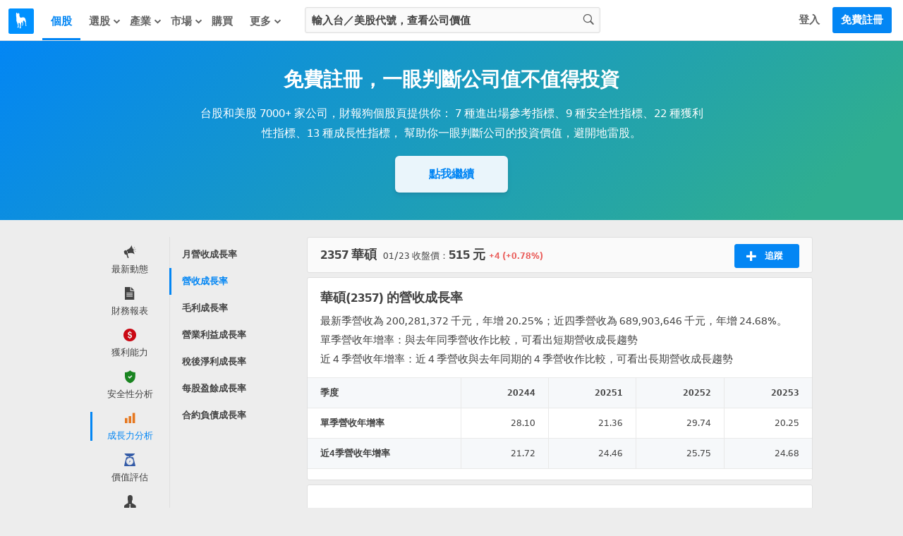

--- FILE ---
content_type: text/html; charset=utf-8
request_url: https://statementdog.com/analysis/2357/revenue-growth-rate
body_size: 30116
content:
<!DOCTYPE html>
<html lang="zh-Hant">
<head>
  
    <link rel="stylesheet" href="https://cdn.statementdog.com/vite/assets/not_signed_in_legacy-BOlOA27p.css" />
  <link rel="stylesheet" href="https://cdn.statementdog.com/vite/assets/footer-Bc9eoKMK.css" />

  <meta name="csrf-param" content="authenticity_token" />
<meta name="csrf-token" content="KwvZ1_TBLN9zcptI96Y66a0BcY6iYmCuxtJ__jG19QLSdkh320oYfFM61N0zdDrjNr4gD4Lrc__trOl7aoA98Q" />
  <meta http-equiv="content-type" content="text/html;charset=utf-8" />
<meta http-equiv="X-UA-Compatible" content="IE=EDGE" />
<title>華碩(2357)2025年第3季營收年增率為20.25%；近四季營收年增率為24.68% | 財報狗股票</title>
<meta name="description" content="單季營收年增率跟去年同期營收比較，判斷短期營收成長趨勢，近四季營收年增率為前四季與去年同期比較，是長期營收成長趨勢。財報狗提供華碩最新營收成長率" />
<meta name="distribution" content="Taiwan"/>
<meta name="viewport" content="width=1024">
<meta property="fb:app_id" content="426285427469798" />
<meta property="og:url" content="https://statementdog.com/analysis/2357/revenue-growth-rate" />
<meta property="og:title" content="華碩(2357)2025年第3季營收年增率為20.25%；近四季營收年增率為24.68% | 財報狗股票" />
<meta property="og:description" content="單季營收年增率跟去年同期營收比較，判斷短期營收成長趨勢，近四季營收年增率為前四季與去年同期比較，是長期營收成長趨勢。財報狗提供華碩最新營收成長率" />
<meta property="og:type" content="website" />
<meta property="og:image" content="https://statementdog.com/img/statementdog_default_og_image.jpeg" />
<meta property="og:site_name" content="財報狗" />
<meta name="robots" content="index, follow" />
  <link rel="canonical" href="https://statementdog.com/analysis/2357/revenue-growth-rate" />


  <!-- Google Tag Manager -->
<script>(function(w,d,s,l,i){w[l]=w[l]||[];w[l].push({'gtm.start':
new Date().getTime(),event:'gtm.js'});var f=d.getElementsByTagName(s)[0],
j=d.createElement(s),dl=l!='dataLayer'?'&l='+l:'';j.async=true;j.src=
'https://www.googletagmanager.com/gtm.js?id='+i+dl;f.parentNode.insertBefore(j,f);
})(window,document,'script','dataLayer','GTM-PSVNKLQ');</script>
<!-- End Google Tag Manager -->

<script>
(function(window) {
  const firstSignIn = ({ platform, ...params }) => {
    dataLayer.push({
      event: 'first_sign_in',
      platform,
      ...params,
    })
  }

  window.gaEvents = {
    firstSignIn
  }
})(window)
</script>

  <script>
window._statementdog_global_variable_ = {
  currentUser: {"name":null,"roles":[],"avatar_url":"/img/user/default_icon.png","id":null,"email":null,"experiments":{"signed_in_mobile_indicator_page_indicator_quick_links_for_new_user":"未設定","signed_in_mobile_indicator_page_indicator_quick_links_for_old_user":"未設定","20250313_new_mobile_navi_v5_signed_in_for_new_user":"未設定","20250903_signed_in_analysis_page_ai_assistant":"未設定","20251203_signed_in_chip_and_highlights_risks_module_for_new_user":"未設定"},"confirmed_guidance_list":[],"uninspected_notifications_count":null,"is_signed_in":false,"permissions":{"can_view_us_stock_vip_indicators":null,"can_view_tw_stock_vip_indicators":null,"can_view_tw_stock_product_and_sales":null,"can_use_custom_screener_for_us_stocks":null,"can_view_unlimited_data_in_industry_page":null,"query_all_stocks_daily_count":null,"view_all_stocks_indicators_daily_count":null,"query_us_stocks_daily_count":null,"view_us_stocks_indicators_daily_count":null,"query_all_stocks_daily_limit":15,"query_us_stocks_daily_limit":4,"view_all_stocks_indicators_daily_limit":40,"view_us_stocks_indicators_daily_limit":15}},
  page: {
    controllerName: "analysis",
    controllerActionName: "index",
    ad: "",
  },
  trackingEventTypes: {
    viewedStockChipData: "Viewd stock chip data",
    clickedAnalysisMenuOptions: "Clicked analysis menu options",
    clickedTrackingBtnInAnalysis: "Clicked tracking btn in analysis",
    clickFeed: "click feed",
  },
  amplitudeUserProperties: {

  },
  sentryDisable: false,
  AIAssistantDefaultQuestions: ["下一步看什麼？", "下一步該看什麼資訊？", "主要客戶是誰", "今天大盤如何？", "今天榜單如何？", "今日焦點在哪？", "今明兩年預估 EPS？", "介紹這個題材", "健診指標有變化嗎？", "公司主要做什麼", "公司後續展望", "公司整體體質如何？", "和同業相比是高是低？", "哪些供應鏈受惠？", "哪些值得注意？", "哪些公司受惠？", "哪些族群最強？", "哪些特別要留意？", "哪些產業最強？", "哪些跌最明顯？", "報告重點在哪？", "市場在看哪些題材", "幫我分析這個數據", "幫我解讀這個數據", "年增月增特別之處？", "影響哪些公司？", "排行榜怎麼解讀？", "整體動向如何？", "新聞重點在哪？", "最新損益有什麼變化？", "最近為何被討論？", "最近趨勢怎麼看？", "有哪些變化？", "未來兩年預估 EPS", "未來損益表現如何？", "本益比多少算偏低？", "歷史 EPS 變化關鍵？", "歷史毛利率變化關鍵？", "營收後續可能怎麼走？", "產品營收佔比", "產業前景概況", "產業現況如何？", "目前價位的風險在哪？", "目前在歷史區間高點？", "目前本益比是高是低？", "競爭對手與優劣勢", "背景是什麼？", "近期 EPS 變動原因？", "近期有什麼變化？", "近期毛利率變動原因？", "近期營收動能是什麼？", "近期營收變化主因？", "追蹤股有何變化？", "追蹤股總覽", "長期持有要注意什麼？", "長短期營收近期變化？", "題材趨勢和成長性？", "題材重點在哪？"]
}
</script>

  <script src="https://cdn.statementdog.com/vite/assets/amplitude_analytics-CgtStKWZ.js" crossorigin="anonymous" type="module" defer="defer"></script><link rel="modulepreload" href="https://cdn.statementdog.com/vite/assets/exports-BhEzlOD-.js" as="script" crossorigin="anonymous" defer="defer">

<script type="text/javascript">
// 初始化事件佇列 - 在 Vite JavaScript 載入前保存事件
window.amplitudeEventQueue = []

// 暫時的事件方法 - 所有呼叫的事件都會加入佇列，待 vite js 載入後會被真正的實作覆蓋
window.amplitudeEvents = new Proxy({}, {
  get: function(target, prop) {
    if (typeof prop === 'string') {
      return function(eventProperties, eventCallback) {
        window.amplitudeEventQueue.push([prop, eventProperties, eventCallback])
      }
    }
    return target[prop]
  }
})

window._amplitude_init_data = function () {
  const userProperties = (() => {
    const currentUser = window._statementdog_global_variable_.currentUser
    const amplitudeUserProperties = window._statementdog_global_variable_.amplitudeUserProperties
    const controllerName = window._statementdog_global_variable_.page.controllerName
    const isSignedIn = currentUser?.is_signed_in || false

    // 登入狀態檢查：未登入用戶不設定用戶屬性
    // 實際事件發送的登入檢查在 AmplitudeManager 中處理
    if (!isSignedIn) {
      return {}
    }

    const userProperties = {
      roles: currentUser.roles,
      email: amplitudeUserProperties.userEmail,
      user_id: currentUser.id,
      "User account created at": amplitudeUserProperties.userCreatedAt,
      "User account confirmed at": amplitudeUserProperties.userConfirmedAt,
      "訂閱過財報狗商品的期數": amplitudeUserProperties.userSubscriptionsPeriods,
    }

    Object.entries(currentUser.experiments).forEach(([key, value]) => {
      userProperties[key] = value
    })

    if (amplitudeUserProperties.week0visitDays) {
      userProperties["week 0 造訪天數"] = amplitudeUserProperties.week0visitDays
    }
    if (amplitudeUserProperties.week1visitDays) {
      userProperties["week 1 造訪天數"] = amplitudeUserProperties.week1visitDays
    }

    return userProperties
  })();

  const pageViewedEvent = {
    pageEventProperties: {
      "Signed in?": window._statementdog_global_variable_.currentUser.is_signed_in || false,
      "Controller name": window._statementdog_global_variable_.page.controllerName,
      "Controller action name": window._statementdog_global_variable_.page.controllerActionName,
      "Path": window.location.pathname,
      "ad": window._statementdog_global_variable_.page.ad,
    },
    userProperties: userProperties,
  }

  return {
    apiKey: "0ab77a441fbc226251ef1a272380fcd7",
    deviceId: "99727a87-1839-4fbf-b3d0-ec862b50aa37",
    userId: null,
    userProperties: userProperties,
    pageViewedEvent: pageViewedEvent,
  }
}()
</script>


<!-- Meta Pixel Code -->
<script>
!function(f,b,e,v,n,t,s)
{if(f.fbq)return;n=f.fbq=function(){n.callMethod?
n.callMethod.apply(n,arguments):n.queue.push(arguments)};
if(!f._fbq)f._fbq=n;n.push=n;n.loaded=!0;n.version='2.0';
n.queue=[];t=b.createElement(e);t.async=!0;
t.src=v;s=b.getElementsByTagName(e)[0];
s.parentNode.insertBefore(t,s)}(window, document,'script',
'https://connect.facebook.net/en_US/fbevents.js');
fbq('init', '1265443774131605', {
  em: '',
  fbp: '',
  fbc: ''
});
</script>
<noscript><img height="1" width="1" style="display:none"
src="https://www.facebook.com/tr?id=1265443774131605&ev=PageView&noscript=1"
/></noscript>
<!-- End Meta Pixel Code -->

<script>
window.sendMetaPixelEvent = ({eventType, eventName, eventProperties}) => {
  fbq(eventType, eventName, eventProperties)
}

(function(window) {
  const pageView = () => {
    window.sendMetaPixelEvent({
      eventType: 'track',
      eventName: 'PageView',
      eventProperties: {
        controllerName: window._statementdog_global_variable_.page.controllerName,
        controllerActionName: window._statementdog_global_variable_.page.controllerActionName,
        path: window.location.pathname,
        queryString: window.location.search,
        isMobile: false,
        isSignedIn: false
      },
    })
  }

  const pageViewUsStock = () => {
    window.sendMetaPixelEvent({
      eventType: 'trackCustom',
      eventName: 'PageViewUsStock',
      eventProperties: {
        ticker: window.location.pathname.split('/')[2],
        path: window.location.pathname,
        queryString: window.location.search,
        isMobile: false,
        isSignedIn: false
      },
    })
  }

  const initiateCheckout = () => {
    window.sendMetaPixelEvent({
      eventType: 'track',
      eventName: 'InitiateCheckout',
    })
  }

  const addPaymentInfo = () => {
    window.sendMetaPixelEvent({
      eventType: 'track',
      eventName: 'AddPaymentInfo',
    })
  }

  const purchase = ({ price, planName }) => {
    window.sendMetaPixelEvent({
      eventType: 'track',
      eventName: 'Purchase',
      eventProperties: {
        currency: 'TWD',
        value: price,
        content_name: planName
      },
    })
  }


  window.metaPixelEvents = {
    pageView,
    pageViewUsStock,
    initiateCheckout,
    addPaymentInfo,
    purchase,
  }
})(window)

window.metaPixelEvents.pageView()
</script>




  <script src="https://cdn.statementdog.com/vite/assets/impression_observer-DeYZT7LK.js" crossorigin="anonymous" type="module" async="async"></script>
  <script>
    window.observeListItemImpression = (payload) => { window.observeListItemImpression = payload }
  </script>


  <link rel="stylesheet" href="https://cdn.statementdog.com/vite/assets/fonts-BKIjcD8_.css" />

  <link rel="icon" type="image/x-icon" href="https://cdn.statementdog.com/assets/favicon-ad060b384520a89a5f85ff4da8c3fe30c16a198e2f6bf17d38930442374c9225.ico" />
  
</head>

<svg class="global-svg-icons-defs" version="1.1" xmlns="http://www.w3.org/2000/svg" xmlns:xlink="http://www.w3.org/1999/xlink" width="0" height="0" viewBox="0 0 0 0" style="position: absolute; top: 0; left: 0; width: 0 !important; height: 0 !important;">
  <defs>
    <symbol id="svg-icon-statementdog-logo" viewBox="0 0 48 48" fill="none">
      <path d="M48 0H0V48H48V0Z" fill="#0091FF"/>
      <path d="M18.9455 9.58797C18.9475 9.51086 18.9757 9.43671 19.0255 9.3778C19.0753 9.3189 19.1437 9.27876 19.2194 9.26404C19.2951 9.24931 19.3736 9.26088 19.4419 9.29683C19.5101 9.33278 19.5641 9.39096 19.5947 9.46174C20.1378 10.7401 21.1637 11.8081 20.7229 13.5133C20.3742 14.8639 21.0014 16.2745 21.6185 17.5008C22.1135 18.4826 23.5361 18.7932 24.7444 18.4526C25.1271 18.3444 25.4958 18.1841 25.8825 18.0879C29.357 17.2163 31.5351 18.6049 32.3467 22.2958C32.7771 24.305 33.0034 26.3526 33.0219 28.4073C33.0724 30.166 33.3698 31.909 33.9056 33.585C34.0118 33.9296 34.2683 34.2703 33.9537 34.6049C33.6651 34.9074 33.2924 34.8533 32.9257 34.7351C32.727 34.6894 32.5532 34.5697 32.4396 34.4003C32.3261 34.2309 32.2814 34.0246 32.3146 33.8234C32.4669 32.4208 32.2124 31.0442 32.0441 29.6576C31.7896 27.5677 30.5012 26.0108 29.4232 24.3557C29.0465 23.7766 28.4534 24.0411 28.0927 24.538C27.2651 25.6842 26.8904 26.9425 27.5497 28.281C27.725 28.6183 27.8288 28.9882 27.8547 29.3674C27.8805 29.7467 27.8279 30.1272 27.6999 30.4852C27.4996 31.1163 27.4114 31.7816 27.2751 32.4328C27.1609 32.9818 26.9245 33.4627 26.3494 33.6351C25.9767 33.7393 25.4858 33.8755 25.2654 33.4347C25.045 32.9939 25.5279 32.8456 25.8104 32.6472C26.5999 32.0942 26.8724 30.7717 26.4115 29.4693C26.2219 28.9719 25.9976 28.4885 25.7403 28.0225C25.58 27.718 25.4858 27.2591 24.9949 27.3733C24.7613 27.4211 24.5506 27.5457 24.3962 27.7273C24.2418 27.9089 24.1528 28.137 24.1433 28.3752C24.0097 29.6643 23.8761 30.9534 23.7425 32.2425C23.5421 34.2923 23.1414 36.3241 23.2356 38.398C23.2536 38.8208 23.1614 39.2095 22.6545 39.3077C22.1475 39.4059 21.5785 39.5822 21.1276 39.1835C20.7609 38.8609 20.9553 38.4461 21.1036 38.0714C22.1736 35.3823 22.1275 32.6131 21.6626 29.8219C21.5504 29.1386 19.7691 28.3692 19.2581 28.7719C18.9255 29.0284 19.0577 29.4492 19.0577 29.8039C19.1038 31.8958 19.4384 33.9757 19.2962 36.0756C19.204 37.4302 18.4706 38.0473 17.2924 37.7027C16.8075 37.5604 16.551 37.2458 16.9257 36.8351C18.7792 34.7932 17.7633 32.6432 17.1562 30.5433C16.6804 28.853 16.0659 27.205 15.3187 25.616C14.5974 24.1112 14.8919 22.398 15.0582 20.807C15.248 19.2183 15.0222 17.6076 14.403 16.1322C14.0584 15.3187 13.8199 14.5132 14.0183 13.6155C14.0536 13.3535 14.0359 13.0871 13.9662 12.8321C13.6776 11.4294 14.421 9.55992 15.5872 8.73437C15.9579 8.47188 16.1302 8.61214 16.2124 8.98685C16.2405 9.15089 16.2506 9.31753 16.2425 9.48378C16.2264 10.1951 16.3867 10.7281 17.2664 10.7421C18.11 10.7582 18.9255 10.8163 18.9335 9.61402L18.9455 9.58797Z" fill="white"/>
    </symbol>
    <symbol id="svg-icon-apple-podcast-color" viewBox="0 0 24 24" fill="none">
      <defs>
        <linearGradient id="paint0_linear" x1="12.601" y1=".006" x2="12.601" y2="25.166" gradientUnits="userSpaceOnUse">
          <stop stop-color="#F452FF"/>
          <stop offset="1" stop-color="#832BC1"/>
        </linearGradient>
      </defs>
      <path fill-rule="evenodd" clip-rule="evenodd" d="M24.68 21.816a5.311 5.311 0 0 1-1.61 2.11 5.073 5.073 0 0 1-1.77.92c-.98.245-1.99.352-3 .32H6.94c-1.01.033-2.019-.075-3-.32a5.222 5.222 0 0 1-1.78-.92 5.41 5.41 0 0 1-1.66-2.11 9.9 9.9 0 0 1-.49-3.57V6.926a9.9 9.9 0 0 1 .49-3.57 5.41 5.41 0 0 1 1.62-2.11A5.22 5.22 0 0 1 3.9.326a10.88 10.88 0 0 1 3-.32h11.36a10.93 10.93 0 0 1 3 .32 5.07 5.07 0 0 1 1.77.92 5.311 5.311 0 0 1 1.61 2.11c.384 1.15.553 2.36.5 3.57v11.32a9.932 9.932 0 0 1-.46 3.57z" fill="url(#paint0_linear)"/><path d="M14.42 14.466a2.49 2.49 0 0 0-1.82-.65 2.49 2.49 0 0 0-1.82.65 1.14 1.14 0 0 0-.34.73 9.559 9.559 0 0 0 0 1.9c.07.77.19 1.8.36 2.85.066.482.163.96.29 1.43a1.43 1.43 0 0 0 1.47.88 1.43 1.43 0 0 0 1.47-.88c.128-.47.225-.948.29-1.43.17-1.05.29-2.08.36-2.85a9.559 9.559 0 0 0 0-1.9 1.19 1.19 0 0 0-.26-.73zm-3.92-3.55a2.06 2.06 0 1 0 4.12 0 2.06 2.06 0 0 0-4.12 0zm2-8.12a8.85 8.85 0 0 0-2.91 17.2.12.12 0 0 0 .16-.13c0-.31-.09-.61-.13-.91a.28.28 0 0 0-.18-.24 7.72 7.72 0 1 1 6.16 0 .32.32 0 0 0-.18.24c0 .3-.08.6-.13.91a.12.12 0 0 0 .044.11.12.12 0 0 0 .117.02 8.85 8.85 0 0 0-3-17.2h.05zm-.16 4.06a4.79 4.79 0 0 1 3.47 8.28.359.359 0 0 0-.12.29c.02.333.02.667 0 1a.12.12 0 0 0 .18.11 5.93 5.93 0 1 0-6.67 0 .12.12 0 0 0 .123-.002.12.12 0 0 0 .058-.108 8.567 8.567 0 0 1 0-1 .39.39 0 0 0-.11-.29 4.73 4.73 0 0 1-1.52-3.62 4.8 4.8 0 0 1 4.67-4.66h-.08z" fill="#fff"/>
    </symbol>
    <symbol id="svg-icon-spotify-color" viewBox="0 0 24 24">
      <path d="M12 24C18.6274 24 24 18.6274 24 12C24 5.37258 18.6274 0 12 0C5.37258 0 0 5.37258 0 12C0 18.6274 5.37258 24 12 24Z" fill="#12C64B"/>
      <path d="M16.3349 16.4359C16.2398 16.5984 16.0842 16.7164 15.9022 16.7642C15.7202 16.8121 15.5266 16.7857 15.364 16.6909C13.4972 15.6 11.3413 15.4255 9.86036 15.4636C8.8984 15.4883 7.94174 15.6144 7.00628 15.84C6.83212 15.8708 6.65272 15.8356 6.50317 15.7412C6.35362 15.6467 6.24466 15.4999 6.1976 15.3294C6.15055 15.1589 6.16878 14.977 6.24873 14.8193C6.32868 14.6615 6.4646 14.5392 6.62991 14.4764C7.6605 14.2202 8.71567 14.0757 9.77718 14.0455C10.7931 14.0079 11.81 14.0816 12.8099 14.265C13.961 14.4734 15.0679 14.8774 16.0826 15.4595C16.1637 15.5067 16.2346 15.5695 16.2912 15.6442C16.3479 15.719 16.3891 15.8043 16.4126 15.8951C16.436 15.9859 16.4413 16.0804 16.4279 16.1733C16.4146 16.2661 16.383 16.3554 16.3349 16.4359Z" fill="white"/>
      <path d="M17.655 13.6936C17.581 13.8207 17.4749 13.9262 17.3473 13.9994C17.2198 14.0726 17.0752 14.1111 16.9282 14.1109C16.7789 14.1111 16.6324 14.0711 16.5041 13.995C14.2936 12.7036 11.7409 12.495 9.98589 12.5495C8.84649 12.5783 7.71334 12.7278 6.60544 12.9954C6.39351 13.0453 6.17049 13.0111 5.98325 12.9C5.79602 12.7889 5.65915 12.6095 5.60141 12.3996C5.54368 12.1896 5.56957 11.9655 5.67365 11.7743C5.77773 11.583 5.95189 11.4396 6.15953 11.3741C7.38043 11.0719 8.63043 10.9028 9.88771 10.8695C11.0914 10.8232 12.2965 10.9106 13.4809 11.13C14.8432 11.377 16.1531 11.8557 17.3536 12.5454C17.5454 12.6581 17.6848 12.8422 17.7413 13.0573C17.7978 13.2725 17.7668 13.5013 17.655 13.6936Z" fill="white"/>
      <path d="M19.3635 10.6896C19.2953 10.8067 19.2046 10.9092 19.0967 10.9912C18.9888 11.0732 18.8657 11.1331 18.7346 11.1675C18.6035 11.2018 18.4668 11.2099 18.3326 11.1913C18.1983 11.1727 18.069 11.1278 17.9521 11.0591C12.6967 7.98818 5.87988 9.8141 5.81579 9.83182C5.68331 9.87379 5.54373 9.88857 5.4054 9.87528C5.26707 9.862 5.13285 9.82092 5.01078 9.75452C4.88871 9.68811 4.78131 9.59774 4.69501 9.48883C4.6087 9.37991 4.54528 9.25469 4.50854 9.12067C4.4718 8.98666 4.46249 8.8466 4.48118 8.7089C4.49987 8.5712 4.54617 8.43869 4.61731 8.31931C4.68844 8.19994 4.78295 8.09615 4.89516 8.01418C5.00737 7.93221 5.13498 7.87374 5.27033 7.84227C6.76429 7.47406 8.29357 7.26787 9.8317 7.22727C11.3076 7.17227 12.785 7.27927 14.2376 7.54636C15.9081 7.84673 17.5149 8.4306 18.9885 9.27273C19.1066 9.34075 19.21 9.43146 19.2928 9.53964C19.3756 9.64783 19.4362 9.77133 19.4711 9.90304C19.5059 10.0348 19.5144 10.1721 19.4959 10.3071C19.4775 10.442 19.4325 10.572 19.3635 10.6896Z" fill="white"/>
    </symbol>
    <symbol id="svg-icon-more-horiz" viewBox="0 0 24 24">
      <path d="M6 10c-1.1 0-2 .9-2 2s.9 2 2 2 2-.9 2-2-.9-2-2-2zm12 0c-1.1 0-2 .9-2 2s.9 2 2 2 2-.9 2-2-.9-2-2-2zm-6 0c-1.1 0-2 .9-2 2s.9 2 2 2 2-.9 2-2-.9-2-2-2z"/>
    </symbol>
    <symbol id="svg-icon-fake-chart-paywall-background" fill="none" viewBox="0 0 911 259">
      <path stroke="#A0A0A0" stroke-width="2.5" d="M1 49.21l12.078 29.558L26.427 91.8l12.395-7.946 12.713 9.218 12.078 17.48 13.031 13.985L89.04 157.59l12.714-6.356 13.031 13.984 25.109-17.48 12.395 2.542 12.713 9.853 12.078 2.225 13.031 6.674 12.396 49.582 13.349 5.403 25.108-11.759 12.396 11.759h12.713l12.078-25.744 13.031-5.721 13.031 4.768 12.078-15.574h13.348l38.458-27.652 11.76-9.217 12.713 15.256 24.791-2.543 13.667-12.713 12.713-3.178 11.76-6.675 25.427 14.939 12.713-2.225 14.62 6.992 9.535 2.543h13.349l12.078 3.814h13.031l13.031-13.985 13.031-1.907 12.713 1.907 15.892-5.721 9.217-4.45 12.078-21.93 13.031-13.031 12.395 9.217 12.396-2.543 12.395 2.543 13.031 12.078 13.985-13.667 10.806-14.62 13.349-4.132 12.078-11.124 12.713 4.45 14.303 25.426 11.441 15.574 12.396 25.426 12.395 35.28 16.21-16.21 9.217-11.442 12.713-7.628 12.396 9.217 12.713 16.845 13.349-10.806 11.76-18.752 12.713-4.45"/>
      <path stroke="#E0E0E0" stroke-width="2" d="M1 97.838l12.396 20.341 12.713 8.264 13.349-5.721 12.395 6.357 14.62 13.349 10.171 6.674 13.031 22.566 12.396-4.767 12.395 9.535 25.427-11.442 12.077 1.271 13.349 6.675 9.217.953 15.892 5.085 12.713 32.419 12.396 3.496 25.426-7.628 12.714 7.946h12.395l12.713-17.481 12.714-6.992 13.031 6.992 12.077-10.488h14.303l31.783-15.892 17.163-8.263 12.395 9.853 25.745-1.59 12.395-8.263 10.489-1.907 14.62-5.403 25.109 10.488 13.349-1.589 13.349 4.132 10.488 1.907h14.303l12.077 2.542h12.713l12.078-8.581 13.031-1.271 13.349 1.271 24.791-6.675 13.031-15.256 11.76-7.627 12.713 5.403 13.031-1.59 12.078 1.59 13.349 8.581 12.395-8.581 12.714-10.807 13.349-2.542 11.442-7.31 12.395 3.496 12.396 14.302 14.302 13.985 11.76 15.256 12.077 23.201 14.938-10.17 10.807-8.582 13.031-4.449 12.395 6.356 11.76 11.124 13.349-6.992 12.078-12.713L910 159.18"/>
      <path stroke="#666" stroke-width="2.5" d="M1 1l13.031 41.318 12.396 17.163L38.822 48.04l13.031 13.35 12.713 25.108 13.667 18.752 11.442 44.496 12.713-9.217 12.714 19.07 25.108-23.519 13.032 4.449 12.713 12.396 12.077 2.86 12.714 9.217 12.077 68.016 13.349 7.946 12.714-10.17 11.759-6.993 12.714 17.163h12.713l12.713-34.961 12.714-8.582 12.395 7.31 12.713-22.248 13.349.954 38.458-39.094 11.124-12.077 13.031 20.977 25.745-3.814 12.077-17.163 13.031-5.086 11.76-8.899 11.76 8.899 12.713 11.442 14.303-2.542 12.713 8.263 11.124 4.768h13.349l11.76 5.085 13.667-.953 13.031-18.117 12.077-2.225 13.031 2.225 12.714-5.721 12.395-8.263 13.031-31.466 11.76-15.891 13.031 12.077 12.714-3.814 12.395 4.768 12.713 15.256 13.667-18.117 11.124-20.023 13.985-6.675 11.76-14.938 12.395 6.675 13.349 32.1 12.713 25.109 12.714 33.691 12.077 48.31 15.892-21.612 8.899-15.574 12.713-11.124 13.667 13.031 12.078 22.884 12.395-13.667 12.078-26.062L910 129.086"/>
      <path fill="#0F8BE9" d="M750.5 27c10.77 0 19.5 8.73 19.5 19.5S761.27 66 750.5 66 731 57.27 731 46.5 739.73 27 750.5 27zm0 7c-6.904 0-12.5 5.596-12.5 12.5S743.596 59 750.5 59 763 53.404 763 46.5 757.404 34 750.5 34zM206.5 220c10.77 0 19.5 8.73 19.5 19.5s-8.73 19.5-19.5 19.5-19.5-8.73-19.5-19.5 8.73-19.5 19.5-19.5zm0 7c-6.904 0-12.5 5.596-12.5 12.5s5.596 12.5 12.5 12.5 12.5-5.596 12.5-12.5-5.596-12.5-12.5-12.5z"/>
    </symbol>
    <symbol id="svg-icon-guidance-dialog-background" viewBox="0 0 298 234">
      <g clip-path="url(#d)">
      <circle cx="157" cy="117" r="117" fill="url(#a)"/>
      <g clip-path="url(#c)">
      <path d="m53.041 15.453c-0.3469 0.1125-0.5469 0.3125-0.6438 0.6391-0.0547 0.1828-0.064 0.6078-0.064 2.8265 0 2.9391-0.0032 2.9016 0.2968 3.2016 0.4016 0.4 1.3391 0.4 1.7407 0 0.3-0.3 0.2968-0.2625 0.2968-3.2016 0-2.8437-0.0046-2.8937-0.2359-3.1687-0.1937-0.2297-0.4016-0.3063-0.8687-0.3188-0.1743-0.0098-0.3491-0.0025-0.5219 0.0219zm-7.7391 3.0875c-0.2469 0.1125-0.6109 0.4688-0.7375 0.7219-0.0651 0.1264-0.1006 0.2659-0.1039 0.408-0.0032 0.1421 0.0259 0.2831 0.0852 0.4123 0.1156 0.2578 3.7468 3.9016 4.0328 4.0469 0.4062 0.2083 0.8193 0.1073 1.239-0.3031 0.4125-0.4032 0.5219-0.8407 0.3125-1.2485-0.1453-0.2859-3.789-3.9172-4.0468-4.0328-0.1233-0.0532-0.256-0.081-0.3902-0.0818s-0.2672 0.0254-0.3911 0.0771zm15.781 0.025c-0.1922 0.0891-0.5203 0.3969-2.086 1.9672-1.439 1.4422-1.8781 1.9078-1.9484 2.0609-0.0581 0.1271-0.0881 0.2652-0.0878 0.4049s0.0307 0.2777 0.0894 0.4045c0.1093 0.2344 0.4687 0.6031 0.7109 0.7297 0.2453 0.1281 0.6094 0.1266 0.8641-0.0031 0.2609-0.1344 3.8703-3.7438 4.0046-4.0047 0.0638-0.1344 0.0973-0.2812 0.0981-0.43 8e-4 -0.1487-0.031-0.2959-0.0934-0.4309-0.1729-0.2892-0.4172-0.5292-0.7093-0.6969-0.1294-0.0697-0.274-0.1064-0.4209-0.1066-0.147-3e-4 -0.2917 0.0358-0.4213 0.105zm-18.991 7.8281c-0.4604 0.1448-0.6901 0.5131-0.689 1.1047 0.0015 0.6047 0.2265 0.9672 0.6875 1.1047 0.1844 0.0547 0.5953 0.0641 2.8281 0.0641 2.3266 0 2.6375-0.0078 2.8281-0.0703 0.1402-0.0458 0.2675-0.124 0.3718-0.2283 0.1042-0.1042 0.1824-0.2316 0.2282-0.3717 0.1344-0.4141 0.0672-1.0016-0.1468-1.2922-0.0854-0.0938-0.1864-0.1721-0.2985-0.2313l-0.214-0.1187-2.7079-0.0094c-2.1796-0.0062-2.7437 0.0031-2.8875 0.0484zm17.259-0.0218c-0.2112 0.0584-0.4021 0.1741-0.5515 0.3343-0.2141 0.2891-0.2813 0.8766-0.1469 1.2907 0.0906 0.2812 0.3187 0.5093 0.6 0.6 0.1906 0.0625 0.5015 0.0703 2.8281 0.0703 2.2328 0 2.6438-0.0094 2.8281-0.0641 0.461-0.1375 0.686-0.5 0.6875-1.1047 0-0.6015-0.2297-0.9625-0.7062-1.1062-0.161-0.0485-0.6656-0.0578-2.8031-0.0547-1.4344 0.0031-2.6657 0.0187-2.736 0.0344zm-10.769 4.6937c-0.1922 0.0891-0.5203 0.3969-2.086 1.9672-1.439 1.4422-1.8781 1.9078-1.9484 2.0609-0.0581 0.1271-0.0881 0.2652-0.0878 0.4049s0.0307 0.2777 0.0894 0.4045c0.1093 0.2344 0.4687 0.6031 0.7109 0.7297 0.2453 0.1281 0.6094 0.1266 0.8641-0.0031 0.2609-0.1344 3.8703-3.7438 4.0046-4.0047 0.0638-0.1344 0.0973-0.2812 0.0981-0.43 8e-4 -0.1487-0.031-0.2959-0.0934-0.4309-0.1729-0.2892-0.4172-0.5292-0.7093-0.6969-0.1294-0.0697-0.274-0.1064-0.4209-0.1066-0.147-3e-4 -0.2917 0.0358-0.4213 0.105zm9.2187-0.025c-0.2469 0.1125-0.6109 0.4688-0.7375 0.7219-0.0651 0.1264-0.1006 0.2659-0.1039 0.408-0.0032 0.1421 0.0259 0.2831 0.0852 0.4123 0.1156 0.2578 3.7468 3.9016 4.0328 4.0469 0.4062 0.2083 0.8193 0.1073 1.239-0.3031 0.4125-0.4032 0.5219-0.8407 0.3125-1.2485-0.1453-0.2859-3.789-3.9172-4.0468-4.0328-0.1233-0.0532-0.256-0.081-0.3902-0.0818s-0.2672 0.0254-0.3911 0.0771zm-4.7 1.5797c-0.211 0.0596-0.4017 0.1758-0.5515 0.3359-0.2157 0.2907-0.2172 0.311-0.2172 3.1204 0 2.2375 0.0093 2.6484 0.064 2.8328 0.1354 0.4583 0.5032 0.687 1.1032 0.6859 0.6 0.0021 0.9677-0.2266 1.1031-0.6859 0.0969-0.3313 0.0953-5.3547-0.0031-5.6438-0.0305-0.1164-0.086-0.2249-0.1626-0.3177-0.0767-0.0928-0.1726-0.1678-0.2812-0.2198-0.1719-0.0937-0.2719-0.1172-0.5672-0.1281-0.1627-0.0102-0.3261-0.0034-0.4875 0.0203z" clip-rule="evenodd" fill="#0386F4" fill-rule="evenodd"/>
      </g>
      <g clip-path="url(#b)">
      <path d="m287.11 75.381c-0.291 0.0945-0.459 0.2625-0.541 0.5368-0.046 0.1536-0.053 0.5106-0.053 2.3744 0 2.4688-3e-3 2.4373 0.249 2.6893 0.337 0.336 1.125 0.336 1.462 0 0.252-0.252 0.249-0.2205 0.249-2.6893 0-2.3888-3e-3 -2.4308-0.198-2.6618-0.162-0.1929-0.337-0.2573-0.729-0.2678-0.147-0.0082-0.294-0.0021-0.439 0.0184zm-6.501 2.5935c-0.207 0.0945-0.513 0.3938-0.619 0.6064-0.055 0.1061-0.085 0.2233-0.087 0.3427-3e-3 0.1194 0.021 0.2378 0.071 0.3464 0.097 0.2165 3.147 3.2773 3.388 3.3993 0.341 0.175 0.688 0.0902 1.04-0.2546 0.347-0.3386 0.439-0.7061 0.263-1.0487-0.122-0.2402-3.183-3.2904-3.399-3.3875-0.104-0.0447-0.215-0.0681-0.328-0.0687-0.113-7e-4 -0.225 0.0213-0.329 0.0647zm13.257 0.021c-0.162 0.0748-0.437 0.3334-1.753 1.6525-1.208 1.2114-1.577 1.6025-1.636 1.7312-0.049 0.1067-0.074 0.2227-0.074 0.34 0 0.1174 0.026 0.2333 0.075 0.3398 0.092 0.1969 0.394 0.5067 0.597 0.613 0.206 0.1076 0.512 0.1063 0.726-0.0027 0.219-0.1128 3.251-3.1447 3.364-3.3639 0.054-0.1129 0.082-0.2362 0.082-0.3612 1e-3 -0.1249-0.026-0.2485-0.078-0.362-0.145-0.2429-0.351-0.4444-0.596-0.5854-0.109-0.0585-0.23-0.0893-0.354-0.0895-0.123-2e-4 -0.245 0.0301-0.353 0.0882zm-15.953 6.5757c-0.386 0.1216-0.579 0.4309-0.578 0.9279 1e-3 0.5079 0.19 0.8124 0.577 0.9279 0.155 0.046 0.5 0.0538 2.376 0.0538 1.954 0 2.215-0.0065 2.375-0.059 0.118-0.0385 0.225-0.1042 0.313-0.1917 0.087-0.0876 0.153-0.1946 0.191-0.3123 0.113-0.3478 0.057-0.8413-0.123-1.0855-0.072-0.0788-0.156-0.1445-0.251-0.1942l-0.179-0.0998-2.275-0.0078c-1.831-0.0053-2.305 0.0026-2.426 0.0407zm14.498-0.0184c-0.177 0.0491-0.337 0.1463-0.463 0.2809-0.18 0.2428-0.236 0.7363-0.123 1.0841 0.076 0.2362 0.267 0.4279 0.504 0.504 0.16 0.0525 0.421 0.059 2.375 0.059 1.876 0 2.221-0.0078 2.376-0.0538 0.387-0.1155 0.576-0.42 0.577-0.9279 0-0.5053-0.193-0.8085-0.593-0.9293-0.135-0.0406-0.559-0.0485-2.354-0.0459-1.205 0.0026-2.24 0.0158-2.299 0.0289zm-9.045 3.9427c-0.162 0.0748-0.437 0.3334-1.753 1.6525-1.208 1.2114-1.577 1.6025-1.636 1.7312-0.049 0.1067-0.074 0.2227-0.074 0.34 0 0.1174 0.026 0.2333 0.075 0.3398 0.092 0.1969 0.394 0.5067 0.597 0.613 0.206 0.1076 0.512 0.1063 0.726-0.0027 0.219-0.1128 3.251-3.1447 3.364-3.3639 0.054-0.1129 0.082-0.2362 0.082-0.3612 1e-3 -0.1249-0.026-0.2485-0.078-0.362-0.145-0.2429-0.351-0.4444-0.596-0.5854-0.109-0.0585-0.23-0.0893-0.354-0.0895-0.123-2e-4 -0.245 0.0301-0.353 0.0882zm7.743-0.021c-0.207 0.0945-0.513 0.3938-0.619 0.6064-0.055 0.1061-0.085 0.2233-0.087 0.3427-3e-3 0.1194 0.021 0.2378 0.071 0.3464 0.097 0.2165 3.147 3.2773 3.388 3.3993 0.341 0.175 0.688 0.0902 1.04-0.2546 0.347-0.3386 0.439-0.7061 0.263-1.0487-0.122-0.2402-3.183-3.2904-3.399-3.3875-0.104-0.0447-0.215-0.0681-0.328-0.0687-0.113-7e-4 -0.225 0.0213-0.329 0.0647zm-3.948 1.327c-0.177 0.05-0.337 0.1476-0.463 0.2822-0.181 0.2441-0.182 0.2611-0.182 2.621 0 1.8795 7e-3 2.2247 0.053 2.3796 0.114 0.385 0.423 0.577 0.927 0.5762 0.504 0.0017 0.813-0.1903 0.927-0.5762 0.081-0.2783 0.08-4.498-3e-3 -4.7408-0.026-0.0978-0.072-0.1889-0.137-0.2668-0.064-0.078-0.145-0.141-0.236-0.1847-0.144-0.0787-0.228-0.0984-0.476-0.1076-0.137-0.0086-0.274-0.0029-0.41 0.0171z" clip-rule="evenodd" fill="#0386F4" fill-rule="evenodd"/>
      </g>
      <path d="m8 39 0.14319 14.999" stroke="#E5F3FF" stroke-linecap="round" stroke-width="4"/>
      <path d="m15 44h-15" stroke="#E5F3FF" stroke-linecap="round" stroke-width="4"/>
      <path d="m242 1 0.143 14.999" stroke="#E5F3FF" stroke-linecap="round" stroke-width="4"/>
      <path d="m248 8h-14" stroke="#E5F3FF" stroke-linecap="round" stroke-width="4"/>
      <path d="m36 69v9" stroke="#E5F3FF" stroke-linecap="round" stroke-width="2"/>
      <path d="m41 72h-9" stroke="#E5F3FF" stroke-linecap="round" stroke-width="2"/>
      <path d="m273 22.001v9" stroke="#E5F3FF" stroke-linecap="round" stroke-width="2"/>
      <path d="m278 25.001h-9" stroke="#E5F3FF" stroke-linecap="round" stroke-width="2"/>
      <path d="m23 96 0.1432 14.999" stroke="#E5F3FF" stroke-linecap="round" stroke-width="4"/>
      <path d="m30 102h-16" stroke="#E5F3FF" stroke-linecap="round" stroke-width="4"/>
      </g>
      <defs>
      <linearGradient id="a" x1="157" x2="157" y2="193" gradientUnits="userSpaceOnUse">
      <stop stop-color="#E5F3FF" offset="0"/>
      <stop stop-color="#fff" offset="1"/>
      </linearGradient>
      <clipPath id="d">
      <rect width="298" height="234" fill="#fff"/>
      </clipPath>
      <clipPath id="c">
      <rect transform="translate(41 15)" width="25" height="25" fill="#fff"/>
      </clipPath>
      <clipPath id="b">
      <rect transform="translate(277 75)" width="21" height="21" fill="#fff"/>
      </clipPath>
      </defs>
    </symbol>
    <symbol id="svg-icon-edit-square" viewBox="0 0 16 16">
      <path d="M15.502 1.94a.5.5 0 0 1 0 .706L14.459 3.69l-2-2L13.502.646a.5.5 0 0 1 .707 0l1.293 1.293zm-1.75 2.456-2-2L4.939 9.21a.5.5 0 0 0-.121.196l-.805 2.414a.25.25 0 0 0 .316.316l2.414-.805a.5.5 0 0 0 .196-.12l6.813-6.814z"/>
      <path fill-rule="evenodd" d="M1 13.5A1.5 1.5 0 0 0 2.5 15h11a1.5 1.5 0 0 0 1.5-1.5v-6a.5.5 0 0 0-1 0v6a.5.5 0 0 1-.5.5h-11a.5.5 0 0 1-.5-.5v-11a.5.5 0 0 1 .5-.5H9a.5.5 0 0 0 0-1H2.5A1.5 1.5 0 0 0 1 2.5z"/>
    </symbol>
    <symbol id="svg-icon-statementdog-assistant-logo" viewBox="0 0 128 128">
      <rect width="74" height="74" x="27" y="27" stroke="#ffffff" stroke-width="6" rx="20" fill="#ffffff"></rect>
      <path class="ai-assistant-fab-icon-text" stroke="#0386f4" stroke-linecap="round" stroke-width="6" fill="none" d="M46 76L58.0844 52.2089C58.1495 52.0807 58.281 52 58.4248 52V52C58.5725 52 58.7069 52.0852 58.77 52.2187L70 76M52 70H63M81 76V52"></path>
    </symbol>
    <symbol id="svg-icon-trend-up" viewBox="0 0 24 24" fill="none">
      <path d="M3 17L9 11L13 15L21 7" stroke="currentColor" stroke-width="2.5" stroke-linecap="butt" stroke-linejoin="miter"/>
      <path d="M15 7H21V13" stroke="currentColor" stroke-width="2.5" stroke-linecap="butt" stroke-linejoin="miter"/>
    </symbol>
  </defs>
</svg>






<body>
    <script type="application/ld+json">
  {"@context":"https://schema.org","@graph":[{"@type":"Organization","@id":"https://statementdog.com/#organization","url":"https://statementdog.com/","foundingDate":"2012-04-11","email":"service@statementdog.com","name":"財報狗","legalName":"財報狗資訊股份有限公司","slogan":"穩健的報酬，更悠閒的生活","sameAs":["https://www.facebook.com/statementdog/","https://www.instagram.com/statementdog/"],"address":{"@type":"PostalAddress","streetAddress":"南京東路二段96號六樓之一","addressLocality":"台北市","postalCode":"10491","addressCountry":"TW"},"logo":"/img/statementdog_logo.png","description":"財報狗是台灣最大股票基本面投資平台，提供台股和美股財報分析、選股、股價和相關討論資訊。財報狗的使命是平等資訊的落差，協助使用者做出更好的投資決策，讓每個人獲得生活的選擇權。"},{"@type":"WebSite","@id":"https://statementdog.com/#website","url":"https://statementdog.com/","name":"財報狗","potentialAction":{"@type":"SearchAction","target":"https://statementdog.com/analysis/{search_term_string}","query-input":"required name=search_term_string"},"copyrightHolder":{"@id":"https://statementdog.com/#organization"}},{"@type":["CreativeWork","WebPage"],"@id":"https://statementdog.com/analysis/2357","url":"https://statementdog.com/analysis/2357","name":"華碩(2357)","description":"單季營收年增率跟去年同期營收比較，判斷短期營收成長趨勢，近四季營收年增率為前四季與去年同期比較，是長期營收成長趨勢。財報狗提供華碩最新營收成長率","isAccessibleForFree":true,"hasPart":[{"@type":"WebPageElement","isAccessibleForFree":true,"cssSelector":".digest-highlights-risks-sign-in-link"},{"@type":"WebPageElement","isAccessibleForFree":true,"cssSelector":".stock-health-check-module.is-locked"}]},{"@type":"BreadcrumbList","itemListElement":[{"@type":"ListItem","position":1,"name":"財報狗","item":"https://statementdog.com/"},{"@type":"ListItem","position":2,"name":"個股","item":"https://statementdog.com/analysis"},{"@type":"ListItem","position":3,"name":"華碩(2357)","item":"https://statementdog.com/analysis/2357"},{"@type":"ListItem","position":4,"name":"營收成長率","item":"https://statementdog.com/analysis/2357/revenue-growth-rate"}]},{"@type":"BreadcrumbList","itemListElement":[{"@type":"ListItem","position":1,"name":"財報狗","item":"https://statementdog.com/"},{"@type":"ListItem","position":2,"name":"PC","item":"https://statementdog.com/tags/7440"},{"@type":"ListItem","position":3,"name":"華碩(2357)","item":"https://statementdog.com/analysis/2357"},{"@type":"ListItem","position":4,"name":"營收成長率","item":"https://statementdog.com/analysis/2357/revenue-growth-rate"}]},{"@type":"BreadcrumbList","itemListElement":[{"@type":"ListItem","position":1,"name":"財報狗","item":"https://statementdog.com/"},{"@type":"ListItem","position":2,"name":"黃仁勳","item":"https://statementdog.com/tags/14503"},{"@type":"ListItem","position":3,"name":"華碩(2357)","item":"https://statementdog.com/analysis/2357"},{"@type":"ListItem","position":4,"name":"營收成長率","item":"https://statementdog.com/analysis/2357/revenue-growth-rate"}]},{"@type":"BreadcrumbList","itemListElement":[{"@type":"ListItem","position":1,"name":"財報狗","item":"https://statementdog.com/"},{"@type":"ListItem","position":2,"name":"機器人","item":"https://statementdog.com/tags/2207"},{"@type":"ListItem","position":3,"name":"華碩(2357)","item":"https://statementdog.com/analysis/2357"},{"@type":"ListItem","position":4,"name":"營收成長率","item":"https://statementdog.com/analysis/2357/revenue-growth-rate"}]},{"@type":"BreadcrumbList","itemListElement":[{"@type":"ListItem","position":1,"name":"財報狗","item":"https://statementdog.com/"},{"@type":"ListItem","position":2,"name":"無線充電","item":"https://statementdog.com/tags/1343"},{"@type":"ListItem","position":3,"name":"華碩(2357)","item":"https://statementdog.com/analysis/2357"},{"@type":"ListItem","position":4,"name":"營收成長率","item":"https://statementdog.com/analysis/2357/revenue-growth-rate"}]},{"@type":"BreadcrumbList","itemListElement":[{"@type":"ListItem","position":1,"name":"財報狗","item":"https://statementdog.com/"},{"@type":"ListItem","position":2,"name":"筆電品牌","item":"https://statementdog.com/tags/1301"},{"@type":"ListItem","position":3,"name":"華碩(2357)","item":"https://statementdog.com/analysis/2357"},{"@type":"ListItem","position":4,"name":"營收成長率","item":"https://statementdog.com/analysis/2357/revenue-growth-rate"}]},{"@type":"BreadcrumbList","itemListElement":[{"@type":"ListItem","position":1,"name":"財報狗","item":"https://statementdog.com/"},{"@type":"ListItem","position":2,"name":"手機品牌","item":"https://statementdog.com/tags/1300"},{"@type":"ListItem","position":3,"name":"華碩(2357)","item":"https://statementdog.com/analysis/2357"},{"@type":"ListItem","position":4,"name":"營收成長率","item":"https://statementdog.com/analysis/2357/revenue-growth-rate"}]},{"@type":"BreadcrumbList","itemListElement":[{"@type":"ListItem","position":1,"name":"財報狗","item":"https://statementdog.com/"},{"@type":"ListItem","position":2,"name":"筆電","item":"https://statementdog.com/tags/1216"},{"@type":"ListItem","position":3,"name":"華碩(2357)","item":"https://statementdog.com/analysis/2357"},{"@type":"ListItem","position":4,"name":"營收成長率","item":"https://statementdog.com/analysis/2357/revenue-growth-rate"}]},{"@type":"BreadcrumbList","itemListElement":[{"@type":"ListItem","position":1,"name":"財報狗","item":"https://statementdog.com/"},{"@type":"ListItem","position":2,"name":"電腦及週邊設備-其他電腦及週邊設備","item":"https://statementdog.com/tags/995"},{"@type":"ListItem","position":3,"name":"華碩(2357)","item":"https://statementdog.com/analysis/2357"},{"@type":"ListItem","position":4,"name":"營收成長率","item":"https://statementdog.com/analysis/2357/revenue-growth-rate"}]},{"@type":"BreadcrumbList","itemListElement":[{"@type":"ListItem","position":1,"name":"財報狗","item":"https://statementdog.com/"},{"@type":"ListItem","position":2,"name":"電腦及週邊設備-印表機、傳真機、掃瞄器、多功能事務機、投影機","item":"https://statementdog.com/tags/993"},{"@type":"ListItem","position":3,"name":"華碩(2357)","item":"https://statementdog.com/analysis/2357"},{"@type":"ListItem","position":4,"name":"營收成長率","item":"https://statementdog.com/analysis/2357/revenue-growth-rate"}]},{"@type":"BreadcrumbList","itemListElement":[{"@type":"ListItem","position":1,"name":"財報狗","item":"https://statementdog.com/"},{"@type":"ListItem","position":2,"name":"桌上型電腦","item":"https://statementdog.com/tags/991"},{"@type":"ListItem","position":3,"name":"華碩(2357)","item":"https://statementdog.com/analysis/2357"},{"@type":"ListItem","position":4,"name":"營收成長率","item":"https://statementdog.com/analysis/2357/revenue-growth-rate"}]},{"@type":"BreadcrumbList","itemListElement":[{"@type":"ListItem","position":1,"name":"財報狗","item":"https://statementdog.com/"},{"@type":"ListItem","position":2,"name":"電腦及週邊設備-光碟機","item":"https://statementdog.com/tags/984"},{"@type":"ListItem","position":3,"name":"華碩(2357)","item":"https://statementdog.com/analysis/2357"},{"@type":"ListItem","position":4,"name":"營收成長率","item":"https://statementdog.com/analysis/2357/revenue-growth-rate"}]},{"@type":"BreadcrumbList","itemListElement":[{"@type":"ListItem","position":1,"name":"財報狗","item":"https://statementdog.com/"},{"@type":"ListItem","position":2,"name":"顯示卡","item":"https://statementdog.com/tags/982"},{"@type":"ListItem","position":3,"name":"華碩(2357)","item":"https://statementdog.com/analysis/2357"},{"@type":"ListItem","position":4,"name":"營收成長率","item":"https://statementdog.com/analysis/2357/revenue-growth-rate"}]},{"@type":"BreadcrumbList","itemListElement":[{"@type":"ListItem","position":1,"name":"財報狗","item":"https://statementdog.com/"},{"@type":"ListItem","position":2,"name":"主機板","item":"https://statementdog.com/tags/978"},{"@type":"ListItem","position":3,"name":"華碩(2357)","item":"https://statementdog.com/analysis/2357"},{"@type":"ListItem","position":4,"name":"營收成長率","item":"https://statementdog.com/analysis/2357/revenue-growth-rate"}]},{"@type":"BreadcrumbList","itemListElement":[{"@type":"ListItem","position":1,"name":"財報狗","item":"https://statementdog.com/"},{"@type":"ListItem","position":2,"name":"運動科技-穿戴式裝置","item":"https://statementdog.com/tags/917"},{"@type":"ListItem","position":3,"name":"華碩(2357)","item":"https://statementdog.com/analysis/2357"},{"@type":"ListItem","position":4,"name":"營收成長率","item":"https://statementdog.com/analysis/2357/revenue-growth-rate"}]},{"@type":"BreadcrumbList","itemListElement":[{"@type":"ListItem","position":1,"name":"財報狗","item":"https://statementdog.com/"},{"@type":"ListItem","position":2,"name":"電腦及週邊設備-隨身碟、記憶卡讀卡機","item":"https://statementdog.com/tags/490"},{"@type":"ListItem","position":3,"name":"華碩(2357)","item":"https://statementdog.com/analysis/2357"},{"@type":"ListItem","position":4,"name":"營收成長率","item":"https://statementdog.com/analysis/2357/revenue-growth-rate"}]},{"@type":"BreadcrumbList","itemListElement":[{"@type":"ListItem","position":1,"name":"財報狗","item":"https://statementdog.com/"},{"@type":"ListItem","position":2,"name":"運動科技","item":"https://statementdog.com/tags/370"},{"@type":"ListItem","position":3,"name":"華碩(2357)","item":"https://statementdog.com/analysis/2357"},{"@type":"ListItem","position":4,"name":"營收成長率","item":"https://statementdog.com/analysis/2357/revenue-growth-rate"}]},{"@type":"BreadcrumbList","itemListElement":[{"@type":"ListItem","position":1,"name":"財報狗","item":"https://statementdog.com/"},{"@type":"ListItem","position":2,"name":"通信網路","item":"https://statementdog.com/tags/321"},{"@type":"ListItem","position":3,"name":"華碩(2357)","item":"https://statementdog.com/analysis/2357"},{"@type":"ListItem","position":4,"name":"營收成長率","item":"https://statementdog.com/analysis/2357/revenue-growth-rate"}]},{"@type":"BreadcrumbList","itemListElement":[{"@type":"ListItem","position":1,"name":"財報狗","item":"https://statementdog.com/"},{"@type":"ListItem","position":2,"name":"電腦及週邊設備","item":"https://statementdog.com/tags/319"},{"@type":"ListItem","position":3,"name":"華碩(2357)","item":"https://statementdog.com/analysis/2357"},{"@type":"ListItem","position":4,"name":"營收成長率","item":"https://statementdog.com/analysis/2357/revenue-growth-rate"}]}]}
</script>

  
<div
  id="navi-app"
  style="height: 58px; background: #fff; position: relative; z-index: 100;"
  data-desktop-breakpoint="0"
  data-should-show-search-panel="true"
  data-on-back-url=""
  data-native-on-back="false"
></div>

<script src="https://cdn.statementdog.com/vite/assets/navi-BuCbrREV.js" crossorigin="anonymous" type="module" async="async"></script><link rel="modulepreload" href="https://cdn.statementdog.com/vite/assets/runtime-dom.esm-bundler-B2Lu1Ljw.js" as="script" crossorigin="anonymous" async="async">
<link rel="modulepreload" href="https://cdn.statementdog.com/vite/assets/pinia-bdNFaTy4.js" as="script" crossorigin="anonymous" async="async">
<link rel="modulepreload" href="https://cdn.statementdog.com/vite/assets/Container-0Bam-6Ls.js" as="script" crossorigin="anonymous" async="async">
<link rel="modulepreload" href="https://cdn.statementdog.com/vite/assets/on_back_helper-Bq6jN3x2.js" as="script" crossorigin="anonymous" async="async">
<link rel="modulepreload" href="https://cdn.statementdog.com/vite/assets/preload-helper-C9GvpTWy.js" as="script" crossorigin="anonymous" async="async">
<link rel="modulepreload" href="https://cdn.statementdog.com/vite/assets/index-DFGQ2i-r.js" as="script" crossorigin="anonymous" async="async">
<link rel="modulepreload" href="https://cdn.statementdog.com/vite/assets/index-CAQDFpWa.js" as="script" crossorigin="anonymous" async="async">
<link rel="modulepreload" href="https://cdn.statementdog.com/vite/assets/useUserStore-DRZVq06d.js" as="script" crossorigin="anonymous" async="async"><link rel="stylesheet" href="https://cdn.statementdog.com/vite/assets/bootstrap_utilities_classnames-tn0RQdqM.css" media="screen" async="async" />


  <div class="analysis-sign-up-banner">
  <div class="analysis-sign-up-banner-container">
    <div class="analysis-sign-up-banner-title">免費註冊，一眼判斷公司值不值得投資</div>
    <div class="analysis-sign-up-banner-description">
      台股和美股 7000+ 家公司，財報狗個股頁提供你：
      7 種進出場參考指標、9 種安全性指標、22 種獲利性指標、13 種成長性指標，
      幫助你一眼判斷公司的投資價值，避開地雷股。
    </div>
    <a class="analysis-sign-up-banner-action-btn" href="/users/sign_up">點我繼續</a>
  </div>
</div>


  <div id="frame" class="analysis">
    <div id="menu-frame">
  <div id="menu">
    <a class="menu-title menu-item-overview" data-name="overview" href="/analysis/2357">
      <i class="menu-options-icon icon-font-amplifier"></i>
      <span class="menu-title-text">最新動態</span>
    </a>
      <a class="menu-title menu-item-statement" href="/analysis/2357/monthly-revenue">
        <i class="menu-options-icon icon-font-text-file"></i>
        <span class="menu-title-text">財務報表</span>
      </a>
    <a class="menu-title menu-item-profit" href="/analysis/2357/profit-margin">
      <i class="menu-options-icon icon-font-profit"></i>
      <span class="menu-title-text">獲利能力</span>
    </a>
    <a class="menu-title menu-item-safety" href="/analysis/2357/financial-structure-ratio">
      <i class="menu-options-icon icon-font-shield"></i>
      <span class="menu-title-text">安全性分析</span>
    </a>
      <a class="menu-title menu-item-growth" href="/analysis/2357/monthly-revenue-growth-rate">
        <i class="menu-options-icon icon-font-growth"></i>
        <span class="menu-title-text">成長力分析</span>
      </a>

    <a class="menu-title menu-item-valuation" href="/analysis/2357/pe">
      <i class="menu-options-icon icon-font-scale"></i>
      <span class="menu-title-text">價值評估</span>
    </a>
      <a class="menu-title menu-item-manager" href="/analysis/2357/broker-trading">
        <i class="menu-options-icon icon-font-manager"></i>
        <span class="menu-title-text">董監與籌碼</span>
      </a>

      <a class="menu-title menu-item-dogvip" href="/analysis/2357/long-term-and-short-term-monthly-revenue-yoy" rel="nofollow">
        <i class="menu-options-icon icon-font-dog"></i>
        <span class="menu-title-text">關鍵指標</span>
      </a>

    <a class="menu-title menu-item-product-and-sales" href="/analysis/2357/ai-search" rel="nofollow">
      <i class="menu-options-icon icon-font-pie-chart"></i>
      <span class="menu-title-text">產品組合</span>
    </a>
  </div>
</div>


      <div id="content">
        <div class="sub-menu">
          <div class="menu_wrapper statement-menu-list-wrapper">
            <div class="menu-list" data-category="statement">
    <a class="sub-menu-option"
    data-name="monthly-revenue"
    href="/analysis/2357/monthly-revenue">
      <b>每月營收</b>
    </a>
  <a class="sub-menu-option"
    data-name="eps"
    href="/analysis/2357/eps">
    <b>每股盈餘</b>
  </a>
  <a class="sub-menu-option"
    data-name="nav"
    href="/analysis/2357/nav">
    <b>每股淨值</b>
  </a>
  <a class="sub-menu-option"
    data-name="income-statement"
    href="/analysis/2357/income-statement">
    <b>損益表</b>
  </a>
  <a class="sub-menu-option"
    data-name="assets"
    href="/analysis/2357/assets">
    <b>總資產</b>
  </a>
  <a class="sub-menu-option"
    data-name="liabilities-and-equity"
    href="/analysis/2357/liabilities-and-equity">
    <b>負債和股東權益</b>
  </a>
  <a class="sub-menu-option"
    data-name="cash-flow-statement"
    href="/analysis/2357/cash-flow-statement">
    <b>現金流量表</b>
  </a>
  <a class="sub-menu-option"
    data-name="dividend-policy"
    href="/analysis/2357/dividend-policy">
    <b>股利政策</b>
  </a>
  <a class="sub-menu-option"
    data-name="e-report"
    href="/analysis/2357/e-report">
    <b>電子書</b>
  </a>
</div>

          </div>
          <div class="menu_wrapper profit-menu-list-wrapper">
            <div class="menu-list" data-category="profit">
  <a class="sub-menu-option"
    data-name="profit-margin"
    href="/analysis/2357/profit-margin">
    <b>利潤比率</b>
  </a>
  <a class="sub-menu-option"
    data-name="operating-expense-ratio"
    href="/analysis/2357/operating-expense-ratio">
    <b>營業費用率拆解</b>
  </a>
  <a class="sub-menu-option"
    data-name="non-operating-income-to-profit-before-tax"
    href="/analysis/2357/non-operating-income-to-profit-before-tax">
    <b>業外佔稅前淨利比例</b>
  </a>
  <a class="sub-menu-option"
    data-name="roe-roa"
    href="/analysis/2357/roe-roa">
    <b>ROE / ROA</b>
  </a>
  <a class="sub-menu-option"
    data-name="du-pont-analysis"
    href="/analysis/2357/du-pont-analysis">
    <b>杜邦分析</b>
  </a>
  <a class="sub-menu-option"
    data-name="turnover-ratio"
    href="/analysis/2357/turnover-ratio">
    <b>經營週轉能力</b>
  </a>
  <a class="sub-menu-option"
    data-name="turnover-days"
    href="/analysis/2357/turnover-days">
    <b>營運週轉天數</b>
  </a>
    <a class="sub-menu-option"
        data-name="current-contract-liabilities-difference-ratio"
        href="/analysis/2357/current-contract-liabilities-difference-ratio">
      <b>合約負債佔營收比例</b>
    </a>
  <a class="sub-menu-option"
    data-name="dividend-payout-ratio"
    href="/analysis/2357/dividend-payout-ratio">
    <b>現金股利發放率</b>
  </a>
</div>

          </div>
          <div class="menu_wrapper safety-menu-list-wrapper">
            <div class="menu-list" data-category="safety">
  <a class="sub-menu-option"
    data-name="financial-structure-ratio"
    href="/analysis/2357/financial-structure-ratio">
    <b>財務結構比率</b>
  </a>
  <a class="sub-menu-option"
    data-name="current-ratio-and-quick-ratio"
    href="/analysis/2357/current-ratio-and-quick-ratio">
    <b>流速動比率</b>
  </a>
  <a class="sub-menu-option"
    data-name="interest-coverage-ratio"
    href="/analysis/2357/interest-coverage-ratio">
    <b>利息保障倍數</b>
  </a>
  <a class="sub-menu-option"
    data-name="cash-flow-analysis"
    href="/analysis/2357/cash-flow-analysis">
    <b>現金流量分析</b>
  </a>
  <a class="sub-menu-option"
    data-name="operating-cash-flow-to-net-income-ratio"
    href="/analysis/2357/operating-cash-flow-to-net-income-ratio">
    <b>營業現金流對淨利比</b>
  </a>
  <a class="sub-menu-option"
    data-name="reinvestment-rate"
    href="/analysis/2357/reinvestment-rate">
    <b>盈餘再投資比率</b>
  </a>
</div>

          </div>
          <div class="menu_wrapper growth-menu-list-wrapper">
            <div class="menu-list" data-category="growth">
    <a class="sub-menu-option"
    data-name="monthly-revenue-growth-rate"
    href="/analysis/2357/monthly-revenue-growth-rate">
    <b>月營收成長率</b>
    </a>
  <a class="sub-menu-option"
    data-name="revenue-growth-rate"
    href="/analysis/2357/revenue-growth-rate">
    <b>營收成長率</b>
  </a>
  <a class="sub-menu-option"
    data-name="gross-profit-growth-rate"
    href="/analysis/2357/gross-profit-growth-rate">
    <b>毛利成長率</b>
  </a>
  <a class="sub-menu-option"
    data-name="operating-income-growth-rate"
    href="/analysis/2357/operating-income-growth-rate">
    <b>營業利益成長率</b>
  </a>
  <a class="sub-menu-option"
    data-name="net-income-growth-rate"
    href="/analysis/2357/net-income-growth-rate">
    <b>稅後淨利成長率</b>
  </a>
  <a class="sub-menu-option"
    data-name="eps-growth-rate"
    href="/analysis/2357/eps-growth-rate">
    <b>每股盈餘成長率</b>
  </a>
    <a class="sub-menu-option"
        data-name="current-contract-liabilities-growth-rate"
        href="/analysis/2357/current-contract-liabilities-growth-rate">
      <b>合約負債成長率</b>
    </a>
</div>

          </div>
          <div class="menu_wrapper valuation-menu-list-wrapper">
            <div class="menu-list" data-category="valuation">
  <a class="sub-menu-option"
    data-name="pe"
    href="/analysis/2357/pe">
    <b>本益比評價</b>
  </a>
  <a class="sub-menu-option"
    data-name="pe-band"
    href="/analysis/2357/pe-band">
    <b>本益比河流圖</b>
  </a>
  <a class="sub-menu-option"
    data-name="pb"
    href="/analysis/2357/pb">
    <b>股價淨值比評價</b>
  </a>
  <a class="sub-menu-option"
    data-name="pb-band"
    href="/analysis/2357/pb-band">
    <b>股價淨值比河流圖</b>
  </a>
  <a class="sub-menu-option"
    data-name="dividend-yield"
    href="/analysis/2357/dividend-yield">
    <b>現金股利殖利率</b>
  </a>
  <a class="sub-menu-option"
    data-name="average-dividend-yield"
    href="/analysis/2357/average-dividend-yield">
    <b>平均現金股息殖利率</b>
  </a>
  <a class="sub-menu-option"
    data-name="average-dividend-yield-band"
    href="/analysis/2357/average-dividend-yield-band">
    <b>平均現金股息河流圖</b>
  </a>
</div>

          </div>
            <div class="menu_wrapper manager-menu-list-wrapper">
              <div class="menu-list" data-category="manager">
  <a class="sub-menu-option"
    data-name="broker-trading"
    href="/analysis/2357/broker-trading">
    <b>分點籌碼動向</b>
  </a>
  <a class="sub-menu-option"
    data-name="board-members-and-supervisors-shares-to-shares-outstanding-ratio"
    href="/analysis/2357/board-members-and-supervisors-shares-to-shares-outstanding-ratio">
    <b>董監持股比例</b>
  </a>
  <a class="sub-menu-option"
    data-name="pledging-ratio-of-board-members-and-supervisors"
    href="/analysis/2357/pledging-ratio-of-board-members-and-supervisors">
    <b>董監持股質押比例</b>
  </a>
</div>

            </div>
          <div class="menu_wrapper dogvip-menu-list-wrapper">
            <div class="menu-list" data-category="dogvip">
    <a class="sub-menu-option"
    rel="nofollow"
    data-name="long-term-and-short-term-monthly-revenue-yoy"
    href="/analysis/2357/long-term-and-short-term-monthly-revenue-yoy">
      <b class="vip-idx">長短期月營收年增率</b>
    </a>
    <a class="sub-menu-option"
    rel="nofollow"
    data-name="average-long-term-and-short-term-monthly-revenue"
    href="/analysis/2357/average-long-term-and-short-term-monthly-revenue">
      <b class="vip-idx">長短期月營收平均值</b>
    </a>
  <a class="sub-menu-option"
    rel="nofollow"
    data-name="croic"
    href="/analysis/2357/croic">
    <b class="vip-idx">自由現金流報酬率</b>
  </a>
  <a class="sub-menu-option"
    rel="nofollow"
    data-name="piotroski-f-score"
    href="/analysis/2357/piotroski-f-score">
    <b class="vip-idx">Piotroski F 分數</b>
  </a>
  <a class="sub-menu-option"
    rel="nofollow"
    data-name="financial-borrowing"
    href="/analysis/2357/financial-borrowing">
    <b class="vip-idx">長短期金融借款</b>
  </a>
  <a class="sub-menu-option"
    rel="nofollow"
    data-name="cash-conversion-cycle"
    href="/analysis/2357/cash-conversion-cycle">
    <b class="vip-idx">現金週轉循環</b>
  </a>
  <a class="sub-menu-option"
    rel="nofollow"
    data-name="peter-lynch-valuation"
    href="/analysis/2357/peter-lynch-valuation">
    <b class="vip-idx">彼得林區評價</b>
  </a>
  <a class="sub-menu-option"
    rel="nofollow"
    data-name="dividend-discount-valuation"
    href="/analysis/2357/dividend-discount-valuation">
    <b class="vip-idx">股利折現評價</b>
  </a>
  <a class="sub-menu-option"
    rel="nofollow"
    data-name="dcf-valuation"
    href="/analysis/2357/dcf-valuation">
    <b class="vip-idx">現金流折現評價</b>
  </a>
    <a class="sub-menu-option"
      rel="nofollow"
      data-name="majority-shareholders-share-ratio"
      href="/analysis/2357/majority-shareholders-share-ratio">
      <b class="vip-idx">大股東持股比率</b>
    </a>
</div>

          </div>
          <div class="menu_wrapper product-and-sales-menu-list-wrapper">
            <div class="menu-list" data-category="product-and-sales">
  <a class="sub-menu-option"
    rel="nofollow"
    data-name="ai-search"
    href="/analysis/2357/ai-search">
    <b class="vip-idx">業務與題材近況</b>
  </a>
    <a class="sub-menu-option"
      rel="nofollow"
      data-name="product-sales-figure"
      href="/analysis/2357/product-sales-figure">
      <b class="vip-idx">產品銷售額</b>
    </a>
    <a class="sub-menu-option"
      rel="nofollow"
      data-name="product-sales-volume"
      href="/analysis/2357/product-sales-volume">
      <b class="vip-idx">產品銷售量</b>
    </a>
    <a class="sub-menu-option"
      rel="nofollow"
      data-name="product-unit-price"
      href="/analysis/2357/product-unit-price">
      <b class="vip-idx">產品單價</b>
    </a>
    <a class="sub-menu-option"
      rel="nofollow"
      data-name="production-capacity"
      href="/analysis/2357/production-capacity">
      <b class="vip-idx">產能與產量</b>
    </a>
    <a class="sub-menu-option"
      rel="nofollow"
      data-name="production-capacity-utilization"
      href="/analysis/2357/production-capacity-utilization">
      <b class="vip-idx">產能利用率</b>
    </a>
    <a class="sub-menu-option"
      rel="nofollow"
      data-name="product-regional-sales"
      href="/analysis/2357/product-regional-sales">
      <b class="vip-idx">區域銷售額</b>
    </a>
</div>

          </div>
        </div>
        <div id="report_frame">
          <div class="main-section">
            <div class="stock-info">
  <b class="stock-nm"></b>
  <b class="price-info">
    <span class="price-date"></span><b class="price-value"></b><span class="price-diff"></span>
  </b>

  <div class="add-track-area">
    <a class="add-track-btn" href="/users/sign_up">
      <i class="add-track-btn-icon icon-font-plus"></i>
      追蹤
</a>  </div>
</div>
              <div class="data-explain">
  <h1 class="data-explain-title">華碩(2357) 的營收成長率</h1>
  <div class="data-indicator-status">最新季營收為 200,281,372 千元，年增 20.25%；近四季營收為 689,903,646 千元，年增 24.68%。</div>
  <div class="data-explain-content">單季營收年增率：與去年同季營收作比較，可看出短期營收成長趨勢<br/>近 4 季營收年增率：近 4 季營收與去年同期的 4 季營收作比較，可看出長期營收成長趨勢<br/><b>建議：當單季營收年增率在近4季營收年增率上方，可視為業績成長動能向上的訊號。</b></div>
  <div id="revenue-growth-rate" class="datasheet-for-seo ">
    <table>
      <tr>
          <th>季度</th>
          <th>20244</th>
          <th>20251</th>
          <th>20252</th>
          <th>20253</th>
      </tr>
      <tr>
          <td>單季營收年增率</td>
          <td>28.10</td>
          <td>21.36</td>
          <td>29.74</td>
          <td>20.25</td>
      </tr>
      <tr>
          <td>近4季營收年增率</td>
          <td>21.72</td>
          <td>24.46</td>
          <td>25.75</td>
          <td>24.68</td>
      </tr>
    </table>
</div>

</div>


            <div class="permission-hint permission-hint-sign-in">
  <div class="permission-hint-header">
    <div class="permission-hint-header-title">請先登入為會員，查看 20 年歷史數據</div>
    <div class="permission-hint-header-description">馬上加入會員，即可免費使用</div>
  </div>
  <div class="permission-hint-actions permission-hint-sign-in-actions">
    <a class="permission-hint-action-btn" href="/users/sign_up">點我繼續</a>
  </div>

  <div class="permission-hint-background-plot">
    <div class="permission-hint-background-plot-canvas"></div>
  </div>
</div>

            <div class="permission-hint permission-hint-vip-statementdog-lite">
  <div class="permission-hint-header">
    <h3 class="permission-hint-header-title">付費訂閱後，才能查看此數據</h3>
    <div class="permission-hint-header-description">升級為台股研究員方案，即可使用</div>
  </div>
  <div class="permission-hint-actions">
  <a class="permission-hint-action-btn" href="/pricing">點我了解詳情</a>
  </div>
  <div class="permission-hint-background-plot">
    <div class="permission-hint-background-plot-canvas"></div>
  </div>
</div>


                <div class="related-industry-ranking-container detail-section">
  <div class="related-industry-ranking-header">
    <div class="related-industry-ranking-title-divider"></div>
    <h2 class="related-industry-ranking-title">華碩單季營收年增率在相關產業中的排名</h2>
  </div>
  <div class="related-industry-ranking-content">
      <a
        class="ranking-card"
        target="_blank"
        href="/tags/7440/revenue-growth-rate"
      >
        <div class="ranking-card-rank">
          <div class="ranking-card-rank-highlight">
            <span class="ranking-card-rank-number">1</span> 名
          </div>
          <div>/ 共 7 家</div>
        </div>
        <div class="ranking-card-content">
          <div class="ranking-card-title">
            <strong> PC </strong>
          </div>
          <div class="ranking-card-description">
            華碩在此族群中排第 1 名
          </div>
          <span class="ranking-card-link">
            查看完整排名
            <i class="ranking-card-link-icon icon-font-right-straight-arrow"></i>
          </span>
        </div>
      </a>
      <a
        class="ranking-card"
        target="_blank"
        href="/tags/1300/revenue-growth-rate"
      >
        <div class="ranking-card-rank">
          <div class="ranking-card-rank-highlight">
            <span class="ranking-card-rank-number">1</span> 名
          </div>
          <div>/ 共 4 家</div>
        </div>
        <div class="ranking-card-content">
          <div class="ranking-card-title">
            <strong> 手機品牌 </strong>
          </div>
          <div class="ranking-card-description">
            華碩在此族群中排第 1 名
          </div>
          <span class="ranking-card-link">
            查看完整排名
            <i class="ranking-card-link-icon icon-font-right-straight-arrow"></i>
          </span>
        </div>
      </a>
      <a
        class="ranking-card"
        target="_blank"
        href="/tags/991/revenue-growth-rate"
      >
        <div class="ranking-card-rank">
          <div class="ranking-card-rank-highlight">
            <span class="ranking-card-rank-number">1</span> 名
          </div>
          <div>/ 共 10 家</div>
        </div>
        <div class="ranking-card-content">
          <div class="ranking-card-title">
            <strong> 桌上型電腦 </strong>
          </div>
          <div class="ranking-card-description">
            華碩在此族群中排第 1 名
          </div>
          <span class="ranking-card-link">
            查看完整排名
            <i class="ranking-card-link-icon icon-font-right-straight-arrow"></i>
          </span>
        </div>
      </a>
      <a
        class="ranking-card"
        target="_blank"
        href="/tags/1301/revenue-growth-rate"
      >
        <div class="ranking-card-rank">
          <div class="ranking-card-rank-highlight">
            <span class="ranking-card-rank-number">1</span> 名
          </div>
          <div>/ 共 6 家</div>
        </div>
        <div class="ranking-card-content">
          <div class="ranking-card-title">
            <strong> 筆電品牌 </strong>
          </div>
          <div class="ranking-card-description">
            華碩在此族群中排第 1 名
          </div>
          <span class="ranking-card-link">
            查看完整排名
            <i class="ranking-card-link-icon icon-font-right-straight-arrow"></i>
          </span>
        </div>
      </a>
      <a
        class="ranking-card"
        target="_blank"
        href="/tags/14503/revenue-growth-rate"
      >
        <div class="ranking-card-rank">
          <div class="ranking-card-rank-highlight">
            <span class="ranking-card-rank-number">19</span> 名
          </div>
          <div>/ 共 42 家</div>
        </div>
        <div class="ranking-card-content">
          <div class="ranking-card-title">
            <strong> 黃仁勳 </strong>
          </div>
          <div class="ranking-card-description">
            華碩在此族群中排第 19 名
          </div>
          <span class="ranking-card-link">
            查看完整排名
            <i class="ranking-card-link-icon icon-font-right-straight-arrow"></i>
          </span>
        </div>
      </a>
      <a
        class="ranking-card"
        target="_blank"
        href="/tags/319/revenue-growth-rate"
      >
        <div class="ranking-card-rank">
          <div class="ranking-card-rank-highlight">
            <span class="ranking-card-rank-number">72</span> 名
          </div>
          <div>/ 共 287 家</div>
        </div>
        <div class="ranking-card-content">
          <div class="ranking-card-title">
            <strong> 電腦及週邊設備 </strong>
          </div>
          <div class="ranking-card-description">
            華碩在此族群中排第 72 名
          </div>
          <span class="ranking-card-link">
            查看完整排名
            <i class="ranking-card-link-icon icon-font-right-straight-arrow"></i>
          </span>
        </div>
      </a>
    <a class="cta-transparent-mask" href="/users/sign_up"></a>

  </div>
</div>


              <div class="industry-top-3-container detail-section">
  <div class="industry-top-3-header">
    <div class="industry-top-3-title-divider"></div>
    <h2 class="industry-top-3-title">華碩單季營收年增率 vs 產業代表性公司</h2>
  </div>

  <div class="industry-top-3-description">
    公司數據表現究竟好不好？我們提供你最方便快速的判斷方法！透過各族群代表性公司數據，輕鬆比較出華碩的營運表現。
    <br>
    * 代表性公司是指各族群中營收前三大的公司
  </div>

  <div class="industry-top-3-content">
      <div class="industry-top-3-card">
        <div class="industry-top-3-card-title">
          <strong>PC</strong>
        </div>
        <div class="industry-top-3-card-description">
          單季營收年增率 - 代表性公司數據如下（單位：%）
        </div>
        <div class="industry-top-3-companies">
            <div class="industry-top-company">
              <div class="industry-top-company-rank industry-top-company-rank-1">1</div>
              <a class="industry-top-company-name" href="/analysis/AAPL/revenue-growth-rate" target="_blank">
                AAPL
              </a>
              <div class="industry-top-company-indicator-value">
                0.08
              </div>
            </div>
            <div class="industry-top-company">
              <div class="industry-top-company-rank industry-top-company-rank-2">2</div>
              <a class="industry-top-company-name" href="/analysis/MSFT/revenue-growth-rate" target="_blank">
                MSFT
              </a>
              <div class="industry-top-company-indicator-value">
                0.18
              </div>
            </div>
            <div class="industry-top-company">
              <div class="industry-top-company-rank industry-top-company-rank-3">3</div>
              <a class="industry-top-company-name" href="/analysis/DELL/revenue-growth-rate" target="_blank">
                DELL
              </a>
              <div class="industry-top-company-indicator-value">
                0.11
              </div>
            </div>
        </div>
        <div class="industry-top-3-meta-info">
          華碩 0.2，產業平均 0.1
        </div>
      </div>
      <div class="industry-top-3-card">
        <div class="industry-top-3-card-title">
          <strong>手機品牌</strong>
        </div>
        <div class="industry-top-3-card-description">
          單季營收年增率 - 代表性公司數據如下（單位：%）
        </div>
        <div class="industry-top-3-companies">
            <div class="industry-top-company">
              <div class="industry-top-company-rank industry-top-company-rank-1">1</div>
              <a class="industry-top-company-name" href="/analysis/AAPL/revenue-growth-rate" target="_blank">
                AAPL
              </a>
              <div class="industry-top-company-indicator-value">
                0.08
              </div>
            </div>
            <div class="industry-top-company">
              <div class="industry-top-company-rank industry-top-company-rank-2">2</div>
              <a class="industry-top-company-name" href="/analysis/GOOG/revenue-growth-rate" target="_blank">
                GOOG
              </a>
              <div class="industry-top-company-indicator-value">
                0.16
              </div>
            </div>
            <div class="industry-top-company">
              <div class="industry-top-company-rank industry-top-company-rank-3">3</div>
              <a class="industry-top-company-name" href="/analysis/2357/revenue-growth-rate" target="_blank">
                華碩
              </a>
              <div class="industry-top-company-indicator-value">
                0.2
              </div>
            </div>
        </div>
        <div class="industry-top-3-meta-info">
          華碩 0.2，產業平均 0.09
        </div>
      </div>
      <div class="industry-top-3-card">
        <div class="industry-top-3-card-title">
          <strong>桌上型電腦</strong>
        </div>
        <div class="industry-top-3-card-description">
          單季營收年增率 - 代表性公司數據如下（單位：%）
        </div>
        <div class="industry-top-3-companies">
            <div class="industry-top-company">
              <div class="industry-top-company-rank industry-top-company-rank-1">1</div>
              <a class="industry-top-company-name" href="/analysis/AAPL/revenue-growth-rate" target="_blank">
                AAPL
              </a>
              <div class="industry-top-company-indicator-value">
                0.08
              </div>
            </div>
            <div class="industry-top-company">
              <div class="industry-top-company-rank industry-top-company-rank-2">2</div>
              <a class="industry-top-company-name" href="/analysis/2317/revenue-growth-rate" target="_blank">
                鴻海
              </a>
              <div class="industry-top-company-indicator-value">
                0.11
              </div>
            </div>
            <div class="industry-top-company">
              <div class="industry-top-company-rank industry-top-company-rank-3">3</div>
              <a class="industry-top-company-name" href="/analysis/DELL/revenue-growth-rate" target="_blank">
                DELL
              </a>
              <div class="industry-top-company-indicator-value">
                0.11
              </div>
            </div>
        </div>
        <div class="industry-top-3-meta-info">
          華碩 0.2，產業平均 0.11
        </div>
      </div>
      <div class="industry-top-3-card">
        <div class="industry-top-3-card-title">
          <strong>筆電品牌</strong>
        </div>
        <div class="industry-top-3-card-description">
          單季營收年增率 - 代表性公司數據如下（單位：%）
        </div>
        <div class="industry-top-3-companies">
            <div class="industry-top-company">
              <div class="industry-top-company-rank industry-top-company-rank-1">1</div>
              <a class="industry-top-company-name" href="/analysis/AAPL/revenue-growth-rate" target="_blank">
                AAPL
              </a>
              <div class="industry-top-company-indicator-value">
                0.08
              </div>
            </div>
            <div class="industry-top-company">
              <div class="industry-top-company-rank industry-top-company-rank-2">2</div>
              <a class="industry-top-company-name" href="/analysis/DELL/revenue-growth-rate" target="_blank">
                DELL
              </a>
              <div class="industry-top-company-indicator-value">
                0.11
              </div>
            </div>
            <div class="industry-top-company">
              <div class="industry-top-company-rank industry-top-company-rank-3">3</div>
              <a class="industry-top-company-name" href="/analysis/HPQ/revenue-growth-rate" target="_blank">
                HPQ
              </a>
              <div class="industry-top-company-indicator-value">
                0.04
              </div>
            </div>
        </div>
        <div class="industry-top-3-meta-info">
          華碩 0.2，產業平均 0.09
        </div>
      </div>
      <div class="industry-top-3-card">
        <div class="industry-top-3-card-title">
          <strong>黃仁勳</strong>
        </div>
        <div class="industry-top-3-card-description">
          單季營收年增率 - 代表性公司數據如下（單位：%）
        </div>
        <div class="industry-top-3-companies">
            <div class="industry-top-company">
              <div class="industry-top-company-rank industry-top-company-rank-1">1</div>
              <a class="industry-top-company-name" href="/analysis/2317/revenue-growth-rate" target="_blank">
                鴻海
              </a>
              <div class="industry-top-company-indicator-value">
                0.11
              </div>
            </div>
            <div class="industry-top-company">
              <div class="industry-top-company-rank industry-top-company-rank-2">2</div>
              <a class="industry-top-company-name" href="/analysis/2330/revenue-growth-rate" target="_blank">
                台積電
              </a>
              <div class="industry-top-company-indicator-value">
                0.3
              </div>
            </div>
            <div class="industry-top-company">
              <div class="industry-top-company-rank industry-top-company-rank-3">3</div>
              <a class="industry-top-company-name" href="/analysis/2382/revenue-growth-rate" target="_blank">
                廣達
              </a>
              <div class="industry-top-company-indicator-value">
                0.17
              </div>
            </div>
        </div>
        <div class="industry-top-3-meta-info">
          華碩 0.2，產業平均 0.24
        </div>
      </div>
      <div class="industry-top-3-card">
        <div class="industry-top-3-card-title">
          <strong>電腦及週邊設備</strong>
        </div>
        <div class="industry-top-3-card-description">
          單季營收年增率 - 代表性公司數據如下（單位：%）
        </div>
        <div class="industry-top-3-companies">
            <div class="industry-top-company">
              <div class="industry-top-company-rank industry-top-company-rank-1">1</div>
              <a class="industry-top-company-name" href="/analysis/2317/revenue-growth-rate" target="_blank">
                鴻海
              </a>
              <div class="industry-top-company-indicator-value">
                0.11
              </div>
            </div>
            <div class="industry-top-company">
              <div class="industry-top-company-rank industry-top-company-rank-2">2</div>
              <a class="industry-top-company-name" href="/analysis/2382/revenue-growth-rate" target="_blank">
                廣達
              </a>
              <div class="industry-top-company-indicator-value">
                0.17
              </div>
            </div>
            <div class="industry-top-company">
              <div class="industry-top-company-rank industry-top-company-rank-3">3</div>
              <a class="industry-top-company-name" href="/analysis/4938/revenue-growth-rate" target="_blank">
                和碩
              </a>
              <div class="industry-top-company-indicator-value">
                -0.12
              </div>
            </div>
        </div>
        <div class="industry-top-3-meta-info">
          華碩 0.2，產業平均 0.07
        </div>
      </div>
    <a class="cta-transparent-mask" href="/users/sign_up"></a>

  </div>
</div>


              <div class="industries-indicator-rank-container detail-section">
  <div class="industries-indicator-rank-header">
    <div class="industries-indicator-rank-title-divider"></div>
    <h2 class="industries-indicator-rank-title">相關產業公司數據排行榜</h2>
  </div>

  <div class="industries-indicator-rank-content">
      <div class="industries-indicator-rank-group">
        <div class="industries-indicator-rank-group-title">
          <strong>PC</strong>
        </div>
        <div class="industries-indicator-rank-table">
          <ul class="industries-indicator-rank-table-row industries-indicator-rank-table-header">
            <li class="industries-indicator-rank-table-col industries-indicator-rank-num">排名</li>
            <li class="industries-indicator-rank-table-col industries-indicator-rank-stock">公司</li>
            <li class="industries-indicator-rank-table-col industries-indicator-rank-value">
              單季營收年增率 (%)
            </li>
          </ul>
            <ul class="industries-indicator-rank-table-row">
  <li class="industries-indicator-rank-table-col industries-indicator-rank-num">
    <div class="industries-indicator-rank-num-box industries-indicator-rank-num-1">1</div>
  </li>
  <li class="industries-indicator-rank-table-col industries-indicator-rank-stock">
    <a class="industries-indicator-rank-stock-link"
      href="/analysis/2357/revenue-growth-rate" target="_blank">
      <span class="industries-indicator-rank-stock-ticker">2357</span>
      <span class="industries-indicator-rank-stock-name">華碩</span>
    </a>
  </li>
  <li class="industries-indicator-rank-table-col industries-indicator-rank-value">
    0.2
  </li>
</ul>

            <ul class="industries-indicator-rank-table-row">
  <li class="industries-indicator-rank-table-col industries-indicator-rank-num">
    <div class="industries-indicator-rank-num-box industries-indicator-rank-num-2">2</div>
  </li>
  <li class="industries-indicator-rank-table-col industries-indicator-rank-stock">
    <a class="industries-indicator-rank-stock-link"
      href="/analysis/MSFT/revenue-growth-rate" target="_blank">
      <span class="industries-indicator-rank-stock-ticker">MSFT</span>
      <span class="industries-indicator-rank-stock-name">Microsoft Corp</span>
    </a>
  </li>
  <li class="industries-indicator-rank-table-col industries-indicator-rank-value">
    0.18
  </li>
</ul>

            <ul class="industries-indicator-rank-table-row">
  <li class="industries-indicator-rank-table-col industries-indicator-rank-num">
    <div class="industries-indicator-rank-num-box industries-indicator-rank-num-3">3</div>
  </li>
  <li class="industries-indicator-rank-table-col industries-indicator-rank-stock">
    <a class="industries-indicator-rank-stock-link"
      href="/analysis/2377/revenue-growth-rate" target="_blank">
      <span class="industries-indicator-rank-stock-ticker">2377</span>
      <span class="industries-indicator-rank-stock-name">微星</span>
    </a>
  </li>
  <li class="industries-indicator-rank-table-col industries-indicator-rank-value">
    0.11
  </li>
</ul>

            <ul class="industries-indicator-rank-table-row">
  <li class="industries-indicator-rank-table-col industries-indicator-rank-num">
    <div class="industries-indicator-rank-num-box">4</div>
  </li>
  <li class="industries-indicator-rank-table-col industries-indicator-rank-stock">
    <a class="industries-indicator-rank-stock-link"
      href="/analysis/DELL/revenue-growth-rate" target="_blank">
      <span class="industries-indicator-rank-stock-ticker">DELL</span>
      <span class="industries-indicator-rank-stock-name">Dell Technologies Inc</span>
    </a>
  </li>
  <li class="industries-indicator-rank-table-col industries-indicator-rank-value">
    0.11
  </li>
</ul>

            <ul class="industries-indicator-rank-table-row">
  <li class="industries-indicator-rank-table-col industries-indicator-rank-num">
    <div class="industries-indicator-rank-num-box">5</div>
  </li>
  <li class="industries-indicator-rank-table-col industries-indicator-rank-stock">
    <a class="industries-indicator-rank-stock-link"
      href="/analysis/AAPL/revenue-growth-rate" target="_blank">
      <span class="industries-indicator-rank-stock-ticker">AAPL</span>
      <span class="industries-indicator-rank-stock-name">Apple Inc</span>
    </a>
  </li>
  <li class="industries-indicator-rank-table-col industries-indicator-rank-value">
    0.08
  </li>
</ul>


            <div
              class="industries-indicator-rank-table-expand-btn"
              data-industry-index="0"
            >
              <div class="industries-indicator-rank-table-expand-btn-divider"></div>
              <div class="industries-indicator-rank-table-expand-btn-text">展開查看 6~10 名</div>
            </div>
            <div class="industries-indicator-rank-table-expand-content">
                <ul class="industries-indicator-rank-table-row">
  <li class="industries-indicator-rank-table-col industries-indicator-rank-num">
    <div class="industries-indicator-rank-num-box">6</div>
  </li>
  <li class="industries-indicator-rank-table-col industries-indicator-rank-stock">
    <a class="industries-indicator-rank-stock-link"
      href="/analysis/2377/revenue-growth-rate" target="_blank">
      <span class="industries-indicator-rank-stock-ticker">2377</span>
      <span class="industries-indicator-rank-stock-name">微星</span>
    </a>
  </li>
  <li class="industries-indicator-rank-table-col industries-indicator-rank-value">
    0.11
  </li>
</ul>

                <ul class="industries-indicator-rank-table-row">
  <li class="industries-indicator-rank-table-col industries-indicator-rank-num">
    <div class="industries-indicator-rank-num-box">7</div>
  </li>
  <li class="industries-indicator-rank-table-col industries-indicator-rank-stock">
    <a class="industries-indicator-rank-stock-link"
      href="/analysis/DELL/revenue-growth-rate" target="_blank">
      <span class="industries-indicator-rank-stock-ticker">DELL</span>
      <span class="industries-indicator-rank-stock-name">Dell Technologies Inc</span>
    </a>
  </li>
  <li class="industries-indicator-rank-table-col industries-indicator-rank-value">
    0.11
  </li>
</ul>

                <ul class="industries-indicator-rank-table-row">
  <li class="industries-indicator-rank-table-col industries-indicator-rank-num">
    <div class="industries-indicator-rank-num-box">8</div>
  </li>
  <li class="industries-indicator-rank-table-col industries-indicator-rank-stock">
    <a class="industries-indicator-rank-stock-link"
      href="/analysis/AAPL/revenue-growth-rate" target="_blank">
      <span class="industries-indicator-rank-stock-ticker">AAPL</span>
      <span class="industries-indicator-rank-stock-name">Apple Inc</span>
    </a>
  </li>
  <li class="industries-indicator-rank-table-col industries-indicator-rank-value">
    0.08
  </li>
</ul>

                <ul class="industries-indicator-rank-table-row">
  <li class="industries-indicator-rank-table-col industries-indicator-rank-num">
    <div class="industries-indicator-rank-num-box">9</div>
  </li>
  <li class="industries-indicator-rank-table-col industries-indicator-rank-stock">
    <a class="industries-indicator-rank-stock-link"
      href="/analysis/HPQ/revenue-growth-rate" target="_blank">
      <span class="industries-indicator-rank-stock-ticker">HPQ</span>
      <span class="industries-indicator-rank-stock-name">HP Inc</span>
    </a>
  </li>
  <li class="industries-indicator-rank-table-col industries-indicator-rank-value">
    0.04
  </li>
</ul>

                <ul class="industries-indicator-rank-table-row">
  <li class="industries-indicator-rank-table-col industries-indicator-rank-num">
    <div class="industries-indicator-rank-num-box">10</div>
  </li>
  <li class="industries-indicator-rank-table-col industries-indicator-rank-stock">
    <a class="industries-indicator-rank-stock-link"
      href="/analysis/2353/revenue-growth-rate" target="_blank">
      <span class="industries-indicator-rank-stock-ticker">2353</span>
      <span class="industries-indicator-rank-stock-name">宏碁</span>
    </a>
  </li>
  <li class="industries-indicator-rank-table-col industries-indicator-rank-value">
    0.01
  </li>
</ul>

            </div>
        </div>

        <a class="cta-transparent-mask" href="/users/sign_up"></a>

      </div>
      <div class="industries-indicator-rank-group">
        <div class="industries-indicator-rank-group-title">
          <strong>手機品牌</strong>
        </div>
        <div class="industries-indicator-rank-table">
          <ul class="industries-indicator-rank-table-row industries-indicator-rank-table-header">
            <li class="industries-indicator-rank-table-col industries-indicator-rank-num">排名</li>
            <li class="industries-indicator-rank-table-col industries-indicator-rank-stock">公司</li>
            <li class="industries-indicator-rank-table-col industries-indicator-rank-value">
              單季營收年增率 (%)
            </li>
          </ul>
            <ul class="industries-indicator-rank-table-row">
  <li class="industries-indicator-rank-table-col industries-indicator-rank-num">
    <div class="industries-indicator-rank-num-box industries-indicator-rank-num-1">1</div>
  </li>
  <li class="industries-indicator-rank-table-col industries-indicator-rank-stock">
    <a class="industries-indicator-rank-stock-link"
      href="/analysis/2357/revenue-growth-rate" target="_blank">
      <span class="industries-indicator-rank-stock-ticker">2357</span>
      <span class="industries-indicator-rank-stock-name">華碩</span>
    </a>
  </li>
  <li class="industries-indicator-rank-table-col industries-indicator-rank-value">
    0.2
  </li>
</ul>

            <ul class="industries-indicator-rank-table-row">
  <li class="industries-indicator-rank-table-col industries-indicator-rank-num">
    <div class="industries-indicator-rank-num-box industries-indicator-rank-num-2">2</div>
  </li>
  <li class="industries-indicator-rank-table-col industries-indicator-rank-stock">
    <a class="industries-indicator-rank-stock-link"
      href="/analysis/GOOG/revenue-growth-rate" target="_blank">
      <span class="industries-indicator-rank-stock-ticker">GOOG</span>
      <span class="industries-indicator-rank-stock-name">Alphabet Inc</span>
    </a>
  </li>
  <li class="industries-indicator-rank-table-col industries-indicator-rank-value">
    0.16
  </li>
</ul>

            <ul class="industries-indicator-rank-table-row">
  <li class="industries-indicator-rank-table-col industries-indicator-rank-num">
    <div class="industries-indicator-rank-num-box industries-indicator-rank-num-3">3</div>
  </li>
  <li class="industries-indicator-rank-table-col industries-indicator-rank-stock">
    <a class="industries-indicator-rank-stock-link"
      href="/analysis/AAPL/revenue-growth-rate" target="_blank">
      <span class="industries-indicator-rank-stock-ticker">AAPL</span>
      <span class="industries-indicator-rank-stock-name">Apple Inc</span>
    </a>
  </li>
  <li class="industries-indicator-rank-table-col industries-indicator-rank-value">
    0.08
  </li>
</ul>

            <ul class="industries-indicator-rank-table-row">
  <li class="industries-indicator-rank-table-col industries-indicator-rank-num">
    <div class="industries-indicator-rank-num-box">4</div>
  </li>
  <li class="industries-indicator-rank-table-col industries-indicator-rank-stock">
    <a class="industries-indicator-rank-stock-link"
      href="/analysis/2498/revenue-growth-rate" target="_blank">
      <span class="industries-indicator-rank-stock-ticker">2498</span>
      <span class="industries-indicator-rank-stock-name">宏達電</span>
    </a>
  </li>
  <li class="industries-indicator-rank-table-col industries-indicator-rank-value">
    -0.07
  </li>
</ul>


        </div>

        <a class="cta-transparent-mask" href="/users/sign_up"></a>

      </div>
      <div class="industries-indicator-rank-group">
        <div class="industries-indicator-rank-group-title">
          <strong>桌上型電腦</strong>
        </div>
        <div class="industries-indicator-rank-table">
          <ul class="industries-indicator-rank-table-row industries-indicator-rank-table-header">
            <li class="industries-indicator-rank-table-col industries-indicator-rank-num">排名</li>
            <li class="industries-indicator-rank-table-col industries-indicator-rank-stock">公司</li>
            <li class="industries-indicator-rank-table-col industries-indicator-rank-value">
              單季營收年增率 (%)
            </li>
          </ul>
            <ul class="industries-indicator-rank-table-row">
  <li class="industries-indicator-rank-table-col industries-indicator-rank-num">
    <div class="industries-indicator-rank-num-box industries-indicator-rank-num-1">1</div>
  </li>
  <li class="industries-indicator-rank-table-col industries-indicator-rank-stock">
    <a class="industries-indicator-rank-stock-link"
      href="/analysis/2357/revenue-growth-rate" target="_blank">
      <span class="industries-indicator-rank-stock-ticker">2357</span>
      <span class="industries-indicator-rank-stock-name">華碩</span>
    </a>
  </li>
  <li class="industries-indicator-rank-table-col industries-indicator-rank-value">
    0.2
  </li>
</ul>

            <ul class="industries-indicator-rank-table-row">
  <li class="industries-indicator-rank-table-col industries-indicator-rank-num">
    <div class="industries-indicator-rank-num-box industries-indicator-rank-num-2">2</div>
  </li>
  <li class="industries-indicator-rank-table-col industries-indicator-rank-stock">
    <a class="industries-indicator-rank-stock-link"
      href="/analysis/2331/revenue-growth-rate" target="_blank">
      <span class="industries-indicator-rank-stock-ticker">2331</span>
      <span class="industries-indicator-rank-stock-name">精英</span>
    </a>
  </li>
  <li class="industries-indicator-rank-table-col industries-indicator-rank-value">
    0.19
  </li>
</ul>

            <ul class="industries-indicator-rank-table-row">
  <li class="industries-indicator-rank-table-col industries-indicator-rank-num">
    <div class="industries-indicator-rank-num-box industries-indicator-rank-num-3">3</div>
  </li>
  <li class="industries-indicator-rank-table-col industries-indicator-rank-stock">
    <a class="industries-indicator-rank-stock-link"
      href="/analysis/3213/revenue-growth-rate" target="_blank">
      <span class="industries-indicator-rank-stock-ticker">3213</span>
      <span class="industries-indicator-rank-stock-name">茂訊</span>
    </a>
  </li>
  <li class="industries-indicator-rank-table-col industries-indicator-rank-value">
    0.13
  </li>
</ul>

            <ul class="industries-indicator-rank-table-row">
  <li class="industries-indicator-rank-table-col industries-indicator-rank-num">
    <div class="industries-indicator-rank-num-box">4</div>
  </li>
  <li class="industries-indicator-rank-table-col industries-indicator-rank-stock">
    <a class="industries-indicator-rank-stock-link"
      href="/analysis/2371/revenue-growth-rate" target="_blank">
      <span class="industries-indicator-rank-stock-ticker">2371</span>
      <span class="industries-indicator-rank-stock-name">大同</span>
    </a>
  </li>
  <li class="industries-indicator-rank-table-col industries-indicator-rank-value">
    0.11
  </li>
</ul>

            <ul class="industries-indicator-rank-table-row">
  <li class="industries-indicator-rank-table-col industries-indicator-rank-num">
    <div class="industries-indicator-rank-num-box">5</div>
  </li>
  <li class="industries-indicator-rank-table-col industries-indicator-rank-stock">
    <a class="industries-indicator-rank-stock-link"
      href="/analysis/2317/revenue-growth-rate" target="_blank">
      <span class="industries-indicator-rank-stock-ticker">2317</span>
      <span class="industries-indicator-rank-stock-name">鴻海</span>
    </a>
  </li>
  <li class="industries-indicator-rank-table-col industries-indicator-rank-value">
    0.11
  </li>
</ul>


            <div
              class="industries-indicator-rank-table-expand-btn"
              data-industry-index="2"
            >
              <div class="industries-indicator-rank-table-expand-btn-divider"></div>
              <div class="industries-indicator-rank-table-expand-btn-text">展開查看 6~10 名</div>
            </div>
            <div class="industries-indicator-rank-table-expand-content">
                <ul class="industries-indicator-rank-table-row">
  <li class="industries-indicator-rank-table-col industries-indicator-rank-num">
    <div class="industries-indicator-rank-num-box">6</div>
  </li>
  <li class="industries-indicator-rank-table-col industries-indicator-rank-stock">
    <a class="industries-indicator-rank-stock-link"
      href="/analysis/2377/revenue-growth-rate" target="_blank">
      <span class="industries-indicator-rank-stock-ticker">2377</span>
      <span class="industries-indicator-rank-stock-name">微星</span>
    </a>
  </li>
  <li class="industries-indicator-rank-table-col industries-indicator-rank-value">
    0.11
  </li>
</ul>

                <ul class="industries-indicator-rank-table-row">
  <li class="industries-indicator-rank-table-col industries-indicator-rank-num">
    <div class="industries-indicator-rank-num-box">7</div>
  </li>
  <li class="industries-indicator-rank-table-col industries-indicator-rank-stock">
    <a class="industries-indicator-rank-stock-link"
      href="/analysis/DELL/revenue-growth-rate" target="_blank">
      <span class="industries-indicator-rank-stock-ticker">DELL</span>
      <span class="industries-indicator-rank-stock-name">Dell Technologies Inc</span>
    </a>
  </li>
  <li class="industries-indicator-rank-table-col industries-indicator-rank-value">
    0.11
  </li>
</ul>

                <ul class="industries-indicator-rank-table-row">
  <li class="industries-indicator-rank-table-col industries-indicator-rank-num">
    <div class="industries-indicator-rank-num-box">8</div>
  </li>
  <li class="industries-indicator-rank-table-col industries-indicator-rank-stock">
    <a class="industries-indicator-rank-stock-link"
      href="/analysis/AAPL/revenue-growth-rate" target="_blank">
      <span class="industries-indicator-rank-stock-ticker">AAPL</span>
      <span class="industries-indicator-rank-stock-name">Apple Inc</span>
    </a>
  </li>
  <li class="industries-indicator-rank-table-col industries-indicator-rank-value">
    0.08
  </li>
</ul>

                <ul class="industries-indicator-rank-table-row">
  <li class="industries-indicator-rank-table-col industries-indicator-rank-num">
    <div class="industries-indicator-rank-num-box">9</div>
  </li>
  <li class="industries-indicator-rank-table-col industries-indicator-rank-stock">
    <a class="industries-indicator-rank-stock-link"
      href="/analysis/HPQ/revenue-growth-rate" target="_blank">
      <span class="industries-indicator-rank-stock-ticker">HPQ</span>
      <span class="industries-indicator-rank-stock-name">HP Inc</span>
    </a>
  </li>
  <li class="industries-indicator-rank-table-col industries-indicator-rank-value">
    0.04
  </li>
</ul>

                <ul class="industries-indicator-rank-table-row">
  <li class="industries-indicator-rank-table-col industries-indicator-rank-num">
    <div class="industries-indicator-rank-num-box">10</div>
  </li>
  <li class="industries-indicator-rank-table-col industries-indicator-rank-stock">
    <a class="industries-indicator-rank-stock-link"
      href="/analysis/2353/revenue-growth-rate" target="_blank">
      <span class="industries-indicator-rank-stock-ticker">2353</span>
      <span class="industries-indicator-rank-stock-name">宏碁</span>
    </a>
  </li>
  <li class="industries-indicator-rank-table-col industries-indicator-rank-value">
    0.01
  </li>
</ul>

            </div>
        </div>

        <a class="cta-transparent-mask" href="/users/sign_up"></a>

      </div>
      <div class="industries-indicator-rank-group">
        <div class="industries-indicator-rank-group-title">
          <strong>筆電品牌</strong>
        </div>
        <div class="industries-indicator-rank-table">
          <ul class="industries-indicator-rank-table-row industries-indicator-rank-table-header">
            <li class="industries-indicator-rank-table-col industries-indicator-rank-num">排名</li>
            <li class="industries-indicator-rank-table-col industries-indicator-rank-stock">公司</li>
            <li class="industries-indicator-rank-table-col industries-indicator-rank-value">
              單季營收年增率 (%)
            </li>
          </ul>
            <ul class="industries-indicator-rank-table-row">
  <li class="industries-indicator-rank-table-col industries-indicator-rank-num">
    <div class="industries-indicator-rank-num-box industries-indicator-rank-num-1">1</div>
  </li>
  <li class="industries-indicator-rank-table-col industries-indicator-rank-stock">
    <a class="industries-indicator-rank-stock-link"
      href="/analysis/2357/revenue-growth-rate" target="_blank">
      <span class="industries-indicator-rank-stock-ticker">2357</span>
      <span class="industries-indicator-rank-stock-name">華碩</span>
    </a>
  </li>
  <li class="industries-indicator-rank-table-col industries-indicator-rank-value">
    0.2
  </li>
</ul>

            <ul class="industries-indicator-rank-table-row">
  <li class="industries-indicator-rank-table-col industries-indicator-rank-num">
    <div class="industries-indicator-rank-num-box industries-indicator-rank-num-2">2</div>
  </li>
  <li class="industries-indicator-rank-table-col industries-indicator-rank-stock">
    <a class="industries-indicator-rank-stock-link"
      href="/analysis/2377/revenue-growth-rate" target="_blank">
      <span class="industries-indicator-rank-stock-ticker">2377</span>
      <span class="industries-indicator-rank-stock-name">微星</span>
    </a>
  </li>
  <li class="industries-indicator-rank-table-col industries-indicator-rank-value">
    0.11
  </li>
</ul>

            <ul class="industries-indicator-rank-table-row">
  <li class="industries-indicator-rank-table-col industries-indicator-rank-num">
    <div class="industries-indicator-rank-num-box industries-indicator-rank-num-3">3</div>
  </li>
  <li class="industries-indicator-rank-table-col industries-indicator-rank-stock">
    <a class="industries-indicator-rank-stock-link"
      href="/analysis/DELL/revenue-growth-rate" target="_blank">
      <span class="industries-indicator-rank-stock-ticker">DELL</span>
      <span class="industries-indicator-rank-stock-name">Dell Technologies Inc</span>
    </a>
  </li>
  <li class="industries-indicator-rank-table-col industries-indicator-rank-value">
    0.11
  </li>
</ul>

            <ul class="industries-indicator-rank-table-row">
  <li class="industries-indicator-rank-table-col industries-indicator-rank-num">
    <div class="industries-indicator-rank-num-box">4</div>
  </li>
  <li class="industries-indicator-rank-table-col industries-indicator-rank-stock">
    <a class="industries-indicator-rank-stock-link"
      href="/analysis/AAPL/revenue-growth-rate" target="_blank">
      <span class="industries-indicator-rank-stock-ticker">AAPL</span>
      <span class="industries-indicator-rank-stock-name">Apple Inc</span>
    </a>
  </li>
  <li class="industries-indicator-rank-table-col industries-indicator-rank-value">
    0.08
  </li>
</ul>

            <ul class="industries-indicator-rank-table-row">
  <li class="industries-indicator-rank-table-col industries-indicator-rank-num">
    <div class="industries-indicator-rank-num-box">5</div>
  </li>
  <li class="industries-indicator-rank-table-col industries-indicator-rank-stock">
    <a class="industries-indicator-rank-stock-link"
      href="/analysis/HPQ/revenue-growth-rate" target="_blank">
      <span class="industries-indicator-rank-stock-ticker">HPQ</span>
      <span class="industries-indicator-rank-stock-name">HP Inc</span>
    </a>
  </li>
  <li class="industries-indicator-rank-table-col industries-indicator-rank-value">
    0.04
  </li>
</ul>


            <div
              class="industries-indicator-rank-table-expand-btn"
              data-industry-index="3"
            >
              <div class="industries-indicator-rank-table-expand-btn-divider"></div>
              <div class="industries-indicator-rank-table-expand-btn-text">展開查看 6~10 名</div>
            </div>
            <div class="industries-indicator-rank-table-expand-content">
                <ul class="industries-indicator-rank-table-row">
  <li class="industries-indicator-rank-table-col industries-indicator-rank-num">
    <div class="industries-indicator-rank-num-box">6</div>
  </li>
  <li class="industries-indicator-rank-table-col industries-indicator-rank-stock">
    <a class="industries-indicator-rank-stock-link"
      href="/analysis/2377/revenue-growth-rate" target="_blank">
      <span class="industries-indicator-rank-stock-ticker">2377</span>
      <span class="industries-indicator-rank-stock-name">微星</span>
    </a>
  </li>
  <li class="industries-indicator-rank-table-col industries-indicator-rank-value">
    0.11
  </li>
</ul>

                <ul class="industries-indicator-rank-table-row">
  <li class="industries-indicator-rank-table-col industries-indicator-rank-num">
    <div class="industries-indicator-rank-num-box">7</div>
  </li>
  <li class="industries-indicator-rank-table-col industries-indicator-rank-stock">
    <a class="industries-indicator-rank-stock-link"
      href="/analysis/DELL/revenue-growth-rate" target="_blank">
      <span class="industries-indicator-rank-stock-ticker">DELL</span>
      <span class="industries-indicator-rank-stock-name">Dell Technologies Inc</span>
    </a>
  </li>
  <li class="industries-indicator-rank-table-col industries-indicator-rank-value">
    0.11
  </li>
</ul>

                <ul class="industries-indicator-rank-table-row">
  <li class="industries-indicator-rank-table-col industries-indicator-rank-num">
    <div class="industries-indicator-rank-num-box">8</div>
  </li>
  <li class="industries-indicator-rank-table-col industries-indicator-rank-stock">
    <a class="industries-indicator-rank-stock-link"
      href="/analysis/AAPL/revenue-growth-rate" target="_blank">
      <span class="industries-indicator-rank-stock-ticker">AAPL</span>
      <span class="industries-indicator-rank-stock-name">Apple Inc</span>
    </a>
  </li>
  <li class="industries-indicator-rank-table-col industries-indicator-rank-value">
    0.08
  </li>
</ul>

                <ul class="industries-indicator-rank-table-row">
  <li class="industries-indicator-rank-table-col industries-indicator-rank-num">
    <div class="industries-indicator-rank-num-box">9</div>
  </li>
  <li class="industries-indicator-rank-table-col industries-indicator-rank-stock">
    <a class="industries-indicator-rank-stock-link"
      href="/analysis/HPQ/revenue-growth-rate" target="_blank">
      <span class="industries-indicator-rank-stock-ticker">HPQ</span>
      <span class="industries-indicator-rank-stock-name">HP Inc</span>
    </a>
  </li>
  <li class="industries-indicator-rank-table-col industries-indicator-rank-value">
    0.04
  </li>
</ul>

                <ul class="industries-indicator-rank-table-row">
  <li class="industries-indicator-rank-table-col industries-indicator-rank-num">
    <div class="industries-indicator-rank-num-box">10</div>
  </li>
  <li class="industries-indicator-rank-table-col industries-indicator-rank-stock">
    <a class="industries-indicator-rank-stock-link"
      href="/analysis/2353/revenue-growth-rate" target="_blank">
      <span class="industries-indicator-rank-stock-ticker">2353</span>
      <span class="industries-indicator-rank-stock-name">宏碁</span>
    </a>
  </li>
  <li class="industries-indicator-rank-table-col industries-indicator-rank-value">
    0.01
  </li>
</ul>

            </div>
        </div>

        <a class="cta-transparent-mask" href="/users/sign_up"></a>

      </div>
      <div class="industries-indicator-rank-group">
        <div class="industries-indicator-rank-group-title">
          <strong>黃仁勳</strong>
        </div>
        <div class="industries-indicator-rank-table">
          <ul class="industries-indicator-rank-table-row industries-indicator-rank-table-header">
            <li class="industries-indicator-rank-table-col industries-indicator-rank-num">排名</li>
            <li class="industries-indicator-rank-table-col industries-indicator-rank-stock">公司</li>
            <li class="industries-indicator-rank-table-col industries-indicator-rank-value">
              單季營收年增率 (%)
            </li>
          </ul>
            <ul class="industries-indicator-rank-table-row">
  <li class="industries-indicator-rank-table-col industries-indicator-rank-num">
    <div class="industries-indicator-rank-num-box industries-indicator-rank-num-1">1</div>
  </li>
  <li class="industries-indicator-rank-table-col industries-indicator-rank-stock">
    <a class="industries-indicator-rank-stock-link"
      href="/analysis/6669/revenue-growth-rate" target="_blank">
      <span class="industries-indicator-rank-stock-ticker">6669</span>
      <span class="industries-indicator-rank-stock-name">緯穎</span>
    </a>
  </li>
  <li class="industries-indicator-rank-table-col industries-indicator-rank-value">
    1.73
  </li>
</ul>

            <ul class="industries-indicator-rank-table-row">
  <li class="industries-indicator-rank-table-col industries-indicator-rank-num">
    <div class="industries-indicator-rank-num-box industries-indicator-rank-num-2">2</div>
  </li>
  <li class="industries-indicator-rank-table-col industries-indicator-rank-stock">
    <a class="industries-indicator-rank-stock-link"
      href="/analysis/3231/revenue-growth-rate" target="_blank">
      <span class="industries-indicator-rank-stock-ticker">3231</span>
      <span class="industries-indicator-rank-stock-name">緯創</span>
    </a>
  </li>
  <li class="industries-indicator-rank-table-col industries-indicator-rank-value">
    1.08
  </li>
</ul>

            <ul class="industries-indicator-rank-table-row">
  <li class="industries-indicator-rank-table-col industries-indicator-rank-num">
    <div class="industries-indicator-rank-num-box industries-indicator-rank-num-3">3</div>
  </li>
  <li class="industries-indicator-rank-table-col industries-indicator-rank-stock">
    <a class="industries-indicator-rank-stock-link"
      href="/analysis/2465/revenue-growth-rate" target="_blank">
      <span class="industries-indicator-rank-stock-ticker">2465</span>
      <span class="industries-indicator-rank-stock-name">麗臺</span>
    </a>
  </li>
  <li class="industries-indicator-rank-table-col industries-indicator-rank-value">
    0.94
  </li>
</ul>

            <ul class="industries-indicator-rank-table-row">
  <li class="industries-indicator-rank-table-col industries-indicator-rank-num">
    <div class="industries-indicator-rank-num-box">4</div>
  </li>
  <li class="industries-indicator-rank-table-col industries-indicator-rank-stock">
    <a class="industries-indicator-rank-stock-link"
      href="/analysis/3515/revenue-growth-rate" target="_blank">
      <span class="industries-indicator-rank-stock-ticker">3515</span>
      <span class="industries-indicator-rank-stock-name">華擎</span>
    </a>
  </li>
  <li class="industries-indicator-rank-table-col industries-indicator-rank-value">
    0.86
  </li>
</ul>

            <ul class="industries-indicator-rank-table-row">
  <li class="industries-indicator-rank-table-col industries-indicator-rank-num">
    <div class="industries-indicator-rank-num-box">5</div>
  </li>
  <li class="industries-indicator-rank-table-col industries-indicator-rank-stock">
    <a class="industries-indicator-rank-stock-link"
      href="/analysis/5474/revenue-growth-rate" target="_blank">
      <span class="industries-indicator-rank-stock-ticker">5474</span>
      <span class="industries-indicator-rank-stock-name">聰泰</span>
    </a>
  </li>
  <li class="industries-indicator-rank-table-col industries-indicator-rank-value">
    0.7
  </li>
</ul>


            <div
              class="industries-indicator-rank-table-expand-btn"
              data-industry-index="4"
            >
              <div class="industries-indicator-rank-table-expand-btn-divider"></div>
              <div class="industries-indicator-rank-table-expand-btn-text">展開查看 6~10 名</div>
            </div>
            <div class="industries-indicator-rank-table-expand-content">
                <ul class="industries-indicator-rank-table-row">
  <li class="industries-indicator-rank-table-col industries-indicator-rank-num">
    <div class="industries-indicator-rank-num-box">6</div>
  </li>
  <li class="industries-indicator-rank-table-col industries-indicator-rank-stock">
    <a class="industries-indicator-rank-stock-link"
      href="/analysis/3706/revenue-growth-rate" target="_blank">
      <span class="industries-indicator-rank-stock-ticker">3706</span>
      <span class="industries-indicator-rank-stock-name">神達</span>
    </a>
  </li>
  <li class="industries-indicator-rank-table-col industries-indicator-rank-value">
    0.63
  </li>
</ul>

                <ul class="industries-indicator-rank-table-row">
  <li class="industries-indicator-rank-table-col industries-indicator-rank-num">
    <div class="industries-indicator-rank-num-box">7</div>
  </li>
  <li class="industries-indicator-rank-table-col industries-indicator-rank-stock">
    <a class="industries-indicator-rank-stock-link"
      href="/analysis/6125/revenue-growth-rate" target="_blank">
      <span class="industries-indicator-rank-stock-ticker">6125</span>
      <span class="industries-indicator-rank-stock-name">廣運</span>
    </a>
  </li>
  <li class="industries-indicator-rank-table-col industries-indicator-rank-value">
    0.54
  </li>
</ul>

                <ul class="industries-indicator-rank-table-row">
  <li class="industries-indicator-rank-table-col industries-indicator-rank-num">
    <div class="industries-indicator-rank-num-box">8</div>
  </li>
  <li class="industries-indicator-rank-table-col industries-indicator-rank-stock">
    <a class="industries-indicator-rank-stock-link"
      href="/analysis/2308/revenue-growth-rate" target="_blank">
      <span class="industries-indicator-rank-stock-ticker">2308</span>
      <span class="industries-indicator-rank-stock-name">台達電</span>
    </a>
  </li>
  <li class="industries-indicator-rank-table-col industries-indicator-rank-value">
    0.34
  </li>
</ul>

                <ul class="industries-indicator-rank-table-row">
  <li class="industries-indicator-rank-table-col industries-indicator-rank-num">
    <div class="industries-indicator-rank-num-box">9</div>
  </li>
  <li class="industries-indicator-rank-table-col industries-indicator-rank-stock">
    <a class="industries-indicator-rank-stock-link"
      href="/analysis/6579/revenue-growth-rate" target="_blank">
      <span class="industries-indicator-rank-stock-ticker">6579</span>
      <span class="industries-indicator-rank-stock-name">研揚</span>
    </a>
  </li>
  <li class="industries-indicator-rank-table-col industries-indicator-rank-value">
    0.33
  </li>
</ul>

                <ul class="industries-indicator-rank-table-row">
  <li class="industries-indicator-rank-table-col industries-indicator-rank-num">
    <div class="industries-indicator-rank-num-box">10</div>
  </li>
  <li class="industries-indicator-rank-table-col industries-indicator-rank-stock">
    <a class="industries-indicator-rank-stock-link"
      href="/analysis/8210/revenue-growth-rate" target="_blank">
      <span class="industries-indicator-rank-stock-ticker">8210</span>
      <span class="industries-indicator-rank-stock-name">勤誠</span>
    </a>
  </li>
  <li class="industries-indicator-rank-table-col industries-indicator-rank-value">
    0.33
  </li>
</ul>

            </div>
        </div>

        <a class="cta-transparent-mask" href="/users/sign_up"></a>

      </div>
      <div class="industries-indicator-rank-group">
        <div class="industries-indicator-rank-group-title">
          <strong>電腦及週邊設備</strong>
        </div>
        <div class="industries-indicator-rank-table">
          <ul class="industries-indicator-rank-table-row industries-indicator-rank-table-header">
            <li class="industries-indicator-rank-table-col industries-indicator-rank-num">排名</li>
            <li class="industries-indicator-rank-table-col industries-indicator-rank-stock">公司</li>
            <li class="industries-indicator-rank-table-col industries-indicator-rank-value">
              單季營收年增率 (%)
            </li>
          </ul>
            <ul class="industries-indicator-rank-table-row">
  <li class="industries-indicator-rank-table-col industries-indicator-rank-num">
    <div class="industries-indicator-rank-num-box industries-indicator-rank-num-1">1</div>
  </li>
  <li class="industries-indicator-rank-table-col industries-indicator-rank-stock">
    <a class="industries-indicator-rank-stock-link"
      href="/analysis/6669/revenue-growth-rate" target="_blank">
      <span class="industries-indicator-rank-stock-ticker">6669</span>
      <span class="industries-indicator-rank-stock-name">緯穎</span>
    </a>
  </li>
  <li class="industries-indicator-rank-table-col industries-indicator-rank-value">
    1.73
  </li>
</ul>

            <ul class="industries-indicator-rank-table-row">
  <li class="industries-indicator-rank-table-col industries-indicator-rank-num">
    <div class="industries-indicator-rank-num-box industries-indicator-rank-num-2">2</div>
  </li>
  <li class="industries-indicator-rank-table-col industries-indicator-rank-stock">
    <a class="industries-indicator-rank-stock-link"
      href="/analysis/3512/revenue-growth-rate" target="_blank">
      <span class="industries-indicator-rank-stock-ticker">3512</span>
      <span class="industries-indicator-rank-stock-name">皇龍</span>
    </a>
  </li>
  <li class="industries-indicator-rank-table-col industries-indicator-rank-value">
    1.62
  </li>
</ul>

            <ul class="industries-indicator-rank-table-row">
  <li class="industries-indicator-rank-table-col industries-indicator-rank-num">
    <div class="industries-indicator-rank-num-box industries-indicator-rank-num-3">3</div>
  </li>
  <li class="industries-indicator-rank-table-col industries-indicator-rank-stock">
    <a class="industries-indicator-rank-stock-link"
      href="/analysis/6150/revenue-growth-rate" target="_blank">
      <span class="industries-indicator-rank-stock-ticker">6150</span>
      <span class="industries-indicator-rank-stock-name">撼訊</span>
    </a>
  </li>
  <li class="industries-indicator-rank-table-col industries-indicator-rank-value">
    1.34
  </li>
</ul>

            <ul class="industries-indicator-rank-table-row">
  <li class="industries-indicator-rank-table-col industries-indicator-rank-num">
    <div class="industries-indicator-rank-num-box">4</div>
  </li>
  <li class="industries-indicator-rank-table-col industries-indicator-rank-stock">
    <a class="industries-indicator-rank-stock-link"
      href="/analysis/2408/revenue-growth-rate" target="_blank">
      <span class="industries-indicator-rank-stock-ticker">2408</span>
      <span class="industries-indicator-rank-stock-name">南亞科</span>
    </a>
  </li>
  <li class="industries-indicator-rank-table-col industries-indicator-rank-value">
    1.31
  </li>
</ul>

            <ul class="industries-indicator-rank-table-row">
  <li class="industries-indicator-rank-table-col industries-indicator-rank-num">
    <div class="industries-indicator-rank-num-box">5</div>
  </li>
  <li class="industries-indicator-rank-table-col industries-indicator-rank-stock">
    <a class="industries-indicator-rank-stock-link"
      href="/analysis/2354/revenue-growth-rate" target="_blank">
      <span class="industries-indicator-rank-stock-ticker">2354</span>
      <span class="industries-indicator-rank-stock-name">鴻準</span>
    </a>
  </li>
  <li class="industries-indicator-rank-table-col industries-indicator-rank-value">
    1.09
  </li>
</ul>


            <div
              class="industries-indicator-rank-table-expand-btn"
              data-industry-index="5"
            >
              <div class="industries-indicator-rank-table-expand-btn-divider"></div>
              <div class="industries-indicator-rank-table-expand-btn-text">展開查看 6~10 名</div>
            </div>
            <div class="industries-indicator-rank-table-expand-content">
                <ul class="industries-indicator-rank-table-row">
  <li class="industries-indicator-rank-table-col industries-indicator-rank-num">
    <div class="industries-indicator-rank-num-box">6</div>
  </li>
  <li class="industries-indicator-rank-table-col industries-indicator-rank-stock">
    <a class="industries-indicator-rank-stock-link"
      href="/analysis/3231/revenue-growth-rate" target="_blank">
      <span class="industries-indicator-rank-stock-ticker">3231</span>
      <span class="industries-indicator-rank-stock-name">緯創</span>
    </a>
  </li>
  <li class="industries-indicator-rank-table-col industries-indicator-rank-value">
    1.08
  </li>
</ul>

                <ul class="industries-indicator-rank-table-row">
  <li class="industries-indicator-rank-table-col industries-indicator-rank-num">
    <div class="industries-indicator-rank-num-box">7</div>
  </li>
  <li class="industries-indicator-rank-table-col industries-indicator-rank-stock">
    <a class="industries-indicator-rank-stock-link"
      href="/analysis/6203/revenue-growth-rate" target="_blank">
      <span class="industries-indicator-rank-stock-ticker">6203</span>
      <span class="industries-indicator-rank-stock-name">海韻電</span>
    </a>
  </li>
  <li class="industries-indicator-rank-table-col industries-indicator-rank-value">
    1.08
  </li>
</ul>

                <ul class="industries-indicator-rank-table-row">
  <li class="industries-indicator-rank-table-col industries-indicator-rank-num">
    <div class="industries-indicator-rank-num-box">8</div>
  </li>
  <li class="industries-indicator-rank-table-col industries-indicator-rank-stock">
    <a class="industries-indicator-rank-stock-link"
      href="/analysis/3017/revenue-growth-rate" target="_blank">
      <span class="industries-indicator-rank-stock-ticker">3017</span>
      <span class="industries-indicator-rank-stock-name">奇鋐</span>
    </a>
  </li>
  <li class="industries-indicator-rank-table-col industries-indicator-rank-value">
    1.04
  </li>
</ul>

                <ul class="industries-indicator-rank-table-row">
  <li class="industries-indicator-rank-table-col industries-indicator-rank-num">
    <div class="industries-indicator-rank-num-box">9</div>
  </li>
  <li class="industries-indicator-rank-table-col industries-indicator-rank-stock">
    <a class="industries-indicator-rank-stock-link"
      href="/analysis/3032/revenue-growth-rate" target="_blank">
      <span class="industries-indicator-rank-stock-ticker">3032</span>
      <span class="industries-indicator-rank-stock-name">偉訓</span>
    </a>
  </li>
  <li class="industries-indicator-rank-table-col industries-indicator-rank-value">
    1.02
  </li>
</ul>

                <ul class="industries-indicator-rank-table-row">
  <li class="industries-indicator-rank-table-col industries-indicator-rank-num">
    <div class="industries-indicator-rank-num-box">10</div>
  </li>
  <li class="industries-indicator-rank-table-col industries-indicator-rank-stock">
    <a class="industries-indicator-rank-stock-link"
      href="/analysis/3712/revenue-growth-rate" target="_blank">
      <span class="industries-indicator-rank-stock-ticker">3712</span>
      <span class="industries-indicator-rank-stock-name">永崴投控</span>
    </a>
  </li>
  <li class="industries-indicator-rank-table-col industries-indicator-rank-value">
    0.95
  </li>
</ul>

            </div>
        </div>

        <a class="cta-transparent-mask" href="/users/sign_up"></a>

      </div>
  </div>
</div>

          </div>

          <div class="plotArea" id="report-area">
            <div class="report" id="report">
            </div>
          </div>
          <div id="error"></div>
          <div class="plot-loading">
            <div class="plot-loader">
              <div class="plot-loader-text">載入中 ...</div>
              <div class="plot-loader-spinner"></div>
            </div>
          </div>
        </div>

        <div style="clear:both"></div>
      </div>

    <div style="clear:both"></div>
  </div>

  <input type="hidden" name="current-user-spic" value="/img/user/default_icon.png" />
  <input type="hidden" name="current-user-name" value="" />
  <input type="hidden" name="current-user-id" value="" />
  <input type="hidden" name="eventClickedAnalysisMenuOptions" value="Clicked analysis menu options" />

  
<div id="footer" xmlns:v="http://rdf.data-vocabulary.org/#" typeof="v:Person">
  <div id="footer-content">
    <div class="footer-wrapper">
      <div class="block">
        <div class="section-title"><span property="v:name">財報狗</span>功能</div>
        <div class="section-content">
          <a class="section-item" href="/analysis">個股數據</a>
          <a class="section-item" href="/screeners">選股功能</a>
          <a class="section-item" href="/taiex">大盤產業</a>
          <a class="section-item" href="/compare/tpe">個股比較</a>
          <a class="section-item" href="/us-stock-list">美股列表</a>
          <a class="section-item" href="/blog/">財報狗網誌</a>
        </div>
      </div>
      <div class="block">
        <div class="section-title">付費加值</div>
        <div class="section-content">
          <a class="section-item" href="/pricing">功能購買</a>
        </div>
      </div>
      <div class="block">
        <div class="section-title">客戶服務</div>
        <div class="section-content">
          <a class="section-item" rel="nofollow" href="/users/recv_auth_fail">未收到認證信</a>
          <a class="section-item" rel="nofollow" href="/contact">聯絡我們</a>
          <a class="section-item" rel="nofollow" href="/contact">商業合作聯絡</a>
          <a class="section-item" href="//www.facebook.com/statementdog" target="_blank" rel="nofollow">臉書粉絲團</a>
        </div>
      </div>
      <div class="block">
        <div class="section-title">條款與聲明</div>
        <div class="section-content">
          <a class="section-item" rel="nofollow" href="/law/tos">服務條款</a>
          <a class="section-item" rel="nofollow" href="/law/privacy">隱私權政策</a>
          <a class="section-item" rel="nofollow" href="/law/disclaimer">免責聲明</a>
        </div>
      </div>
      <div class="block announce">
        <div class="section-title">網站資料來源</div>
        <div class="section-content">
          資料來源参考：<a href="http://mops.twse.com.tw/mops/web/index" target="_blank" rel="nofollow">公開資訊觀測站</a>，<a href="http://www.tse.com.tw/" target="_blank" rel="nofollow">台灣證券交易所</a>，<a href="http://www.otc.org.tw/" target="_blank" rel="nofollow">櫃檯買賣中心</a>。本站提供之分析資料、選股工具僅供參考，不暗示買賣建議，本站對資訊正確、更新延誤或傳輸中斷不負任何責任，依本站資訊交易發生損失需自行負責，請謹慎評估風險。(<a href="/law/disclaimer">財報狗免責聲明</a>)
        </div>
      </div>
    </div>
  </div>
  <div id="copyright">
    <div class="footer-wrapper">
      版權所有 &copy; 2010 ~ 2026 <span property="v:affiliation">財報狗資訊股份有限公司</span>，統一編號：53754983<br/>
      網站由財報狗團隊設計，法律顧問：永熙法律事務所
    </div>
  </div>
</div><!-- footer -->

  <script type="text/javascript">
  var gVar = {"debug":false,"node_enable":false,"is_login":false}
</script>


  <script type="text/javascript">
    var dataExplanationsJson = {"每月營收":"每月營收：揭露公司當月營運狀況\u003cbr/\u003e\u003cb\u003e建議：光看單月數字無法判斷公司獲利趨勢，需搭配成長力分析中的營收成長率一同了解\u003c/b\u003e","月每股營收":"月每股營收：除了瞭解公司當月營收，此數據還考慮了股本膨脹的因素\u003cbr/\u003e\u003cb\u003e建議：光看單月數字無法判斷公司獲利趨勢，需搭配成長力分析中的營收成長率一同了解\u003c/b\u003e","每股盈餘":"單季EPS：當季公司能幫股東每塊錢賺得的盈餘\u003cbr/\u003e\u003cb\u003e建議：需配合成長力分析中的每股盈餘成長率。根據統計：\u003cbr/\u003eEPS 連續 2 季成長，在未來 90 天，股價平均漲幅比其他股票多了 2.94%；\u003cbr/\u003eEPS 連續 3 季成長，在未來 90 天，股價平均漲幅比其他股票多了 4.42%\u003c/b\u003e","單季EPS":"單季EPS：當季公司能幫股東每塊錢賺得的盈餘\u003cbr/\u003e\u003cb\u003e建議：需配合成長力分析中的每股盈餘成長率。根據統計：\u003cbr/\u003eEPS 連續 2 季成長，在未來 90 天，股價平均漲幅比其他股票多了 2.94%；\u003cbr/\u003eEPS 連續 3 季成長，在未來 90 天，股價平均漲幅比其他股票多了 4.42%\u003c/b\u003e","近4季累積EPS":"近 4 季累積 EPS：近四季公司能幫股東每塊錢轉得的盈餘，這個數字因為考慮到在外流通股數的變化，因此不會等於四季 EPS 的加總\u003cbr/\u003e\u003cb\u003e建議：需配合成長力分析中的每股盈餘成長率一同了解。\u003c/b\u003e","EPS":"EPS：當年公司能幫股東每塊錢賺得的盈餘\u003cbr/\u003e\u003cb\u003e建議：需配合成長力分析中的每股盈餘成長率一同了解。\u003c/b\u003e","每股淨值":"每股淨值：企業在變賣所有資產，償還債務後，將剩餘的分配給股東的每股金額\u003cbr/\u003e\u003cb\u003e建議：需搭配價值評估的股價淨值比，一同了解現在股價是否有被高估。\u003c/b\u003e","損益表":"損益表：紀錄一段時間內，公司各項獲利與成本的金額變化\u003cbr/\u003e\u003cb\u003e建議：需配合成長力分析。根據統計：\u003cbr/\u003e毛利率連續 2 季成長，在未來 90 天內，股價平均漲幅比其他股票多了2.72%；\u003cbr/\u003e營業利益率連續 2 季成長，在未來 90 天內，股價平均漲幅比其他股票多了 3.46%。\u003c/b\u003e","總資產":"資產項目：公司透過自有資金或借款，投資的各項資產的金額紀錄\u003cbr/\u003e\u003cb\u003e建議：需配合獲利能力中的經營週轉能力一同了解\u003c/b\u003e","資產項目":"資產項目：公司透過自有資金或借款，投資的各項資產的金額紀錄\u003cbr/\u003e\u003cb\u003e建議：需配合獲利能力中的經營週轉能力一同了解\u003c/b\u003e","流動資產細項":"流動資產細項：可在一年(或一個營業週期內)變現和運用的資產項目\u003cbr/\u003e\u003cb\u003e建議：流動資產關係到公司日常營運週轉是否順暢，因此變現性是觀察重點，尤其以應收帳款和存貨的周轉觀察最為重要。周轉率高則變現性佳，通常代表著經營活動順利，短期償債能力也相對提高。\u003c/b\u003e","負債和股東權益":"負債和股東權益：公司和銀行等外部機構借款，紀錄在負債項目；向股東增資，則紀錄在股東權益\u003cbr/\u003e\u003cb\u003e建議：需觀察其負債的組成還有負債占資產的比例（負債比）。根據統計，負債比較前季下降 10%，股價平均漲幅大約比其他股票多了 2.23%\u003c/b\u003e","股東權益":"股東權益：公司的自有資金，或總資產扣除負債剩餘價值\u003cbr/\u003e\u003cb\u003e建議：透過和淨利比較的股東權益報酬率(ROE)，可以瞭解股東整體資金的獲利效率。\u003c/b\u003e","現金流量表":"現金流量表：紀錄一段時間內，企業現金流入和流出金額變化\u003cbr/\u003e\u003cb\u003e建議：可搭配關鍵指標中的自由現金流報酬率一同了解公司狀況。根據統計，自由現金流 4 季為正 ，股價平均漲幅大約比其他股票多了 4.03%\u003c/b\u003e","股利政策":"股利：公司將部分盈餘回饋給股東，以現金方式發放稱為現金股利；股票形式發放稱為股票股利\u003cbr/\u003e\u003cb\u003e建議：可以搭配價值評估的殖利率評估，還有關鍵指標的股利折現評價一同了解。\u003c/b\u003e","電子書":"","合約負債":"","股利":"股利：公司將部分盈餘回饋給股東，以現金方式發放稱為現金股利；股票形式發放稱為股票股利\u003cbr/\u003e\u003cb\u003e建議：可以搭配價值評估的殖利率評估，還有關鍵指標的股利折現評價一同了解。\u003c/b\u003e","利潤比率":"利潤比率：衡量營收，扣掉成本、費用、稅後，剩下盈餘佔營收的比重。\u003cbr/\u003e\u003cb\u003e建議：在同產業中利潤比率越高，表示公司產品越有競爭力。而根據歷史統計：\u003cbr/\u003e毛利率連續 2 季成長，在未來 90 天內，股價平均漲幅比其他股票多了2.72%；\u003cbr/\u003e營業利益率連續 2 季成長，在未來 90 天內，股價平均漲幅比其他股票多了 3.46%。\u003c/b\u003e","營業費用率拆解":"營業費用率：衡量管理、行銷、研發三種營業費用佔營收的比重。\u003cbr/\u003e\u003cb\u003e建議：三種營業費用率如果有大幅度的變動，必須去了解變動的原因，以及未來會不會持續\u003c/b\u003e","營業費用率":"營業費用率：衡量管理、行銷、研發三種營業費用佔營收的比重。\u003cbr/\u003e\u003cb\u003e建議：三種營業費用率如果有大幅度的變動，必須去了解變動的原因，以及未來會不會持續\u003c/b\u003e","業外佔稅前淨利比例":"業外收支佔稅前淨利比：衡量公司業外收益佔整體獲利比重。\u003cbr/\u003e\u003cb\u003e建議：如果數值過高，必須了解業外收益是一次性還是常態性。如果是一次性則必須剔除，才能還原公司真實的長期獲利樣貌\u003c/b\u003e","業外收支佔稅前淨利比例":"業外收支佔稅前淨利比：衡量公司業外收益佔整體獲利比重。\u003cbr/\u003e\u003cb\u003e建議：如果數值過高，必須了解業外收益是一次性還是常態性。如果是一次性則必須剔除，才能還原公司真實的長期獲利樣貌\u003c/b\u003e","單季ROE / ROA":"單季ROE / ROA：衡量公司單季運用股東資金和資產創造獲利的效率。\u003cbr/\u003e\u003cb\u003e建議：與同業或自己的歷史資料比較，如果數據走勢下滑，必須了解公司是否營運或產業出現逆風\u003c/b\u003e","近四季ROE / ROA":"近四季ROE / ROA：衡量公司近四季運用股東資金和資產創造獲利的效率。\u003cbr/\u003e\u003cb\u003e建議：與同業或自己的歷史資料比較，如果數據走勢下滑，必須了解公司是否營運或產業出現逆風\u003c/b\u003e","ROE / ROA":"ROE / ROA：衡量公司每年運用股東資金和資產創造獲利的效率。\u003cbr/\u003e\u003cb\u003e建議：與同業或自己的歷史資料比較，如果數據走勢下滑，必須了解公司是否營運或產業出現逆風\u003c/b\u003e","單季ROE杜邦分析":"ROE 杜邦分析：將 ROE 拆成三因子：稅後淨利率、總資產週轉、權益乘數，分析 ROE 變動來自何者\u003cbr/\u003e\u003cb\u003e建議：淨利率看公司的產品競爭力，總資產週轉看公司運用資產的能力，而權益乘數看公司的財務管理能力。當其中一個出現較大的變化，需了解變化變化原因是一時性還是永久性\u003c/b\u003e","近四季ROE杜邦分析":"ROE 杜邦分析：將 ROE 拆成三因子：稅後淨利率、總資產週轉、權益乘數，分析 ROE 變動來自何者\u003cbr/\u003e\u003cb\u003e建議：淨利率看公司的產品競爭力，總資產週轉看公司運用資產的能力，而權益乘數看公司的財務管理能力。當其中一個出現較大的變化，需了解變化變化原因是一時性還是永久性\u003c/b\u003e","杜邦分析":"ROE 杜邦分析：將 ROE 拆成三因子：稅後淨利率、總資產週轉、權益乘數，分析 ROE 變動來自何者\u003cbr/\u003e\u003cb\u003e建議：淨利率看公司的產品競爭力，總資產週轉看公司運用資產的能力，而權益乘數看公司的財務管理能力。當其中一個出現較大的變化，需了解變化變化原因是一時性還是永久性\u003c/b\u003e","經營週轉能力":"應收帳款週轉：衡量公司回收客戶應收帳款的能力，與應收帳款收現天數相同概念\u003cbr/\u003e存貨週轉：衡量公司存貨銷售效率，與存貨週轉天數相同概念\u003cbr/\u003e\u003cb\u003e建議：兩者數據越高，公司營運資金運用效率越好。如果數據連續下滑，需了解營運是否出現逆風\u003c/b\u003e","營運週轉":"應收帳款週轉：衡量公司回收客戶應收帳款的能力，與應收帳款收現天數相同概念\u003cbr/\u003e存貨週轉：衡量公司存貨銷售效率，與存貨週轉天數相同概念\u003cbr/\u003e\u003cb\u003e建議：兩者數據越高，公司營運資金運用效率越好。如果數據連續下滑，需了解營運是否出現逆風\u003c/b\u003e","固定資產週轉":"固定資產週轉：衡量公司運用固定資產創造營收的效率\u003cbr/\u003e\u003cb\u003e建議：數據越高，公司運用固定資產效率越好。如果數據連續下滑，需了解固定資產是否過度投資\u003c/b\u003e","總資產週轉":"總資產週轉：衡量公司利用總資產創造營收的能力\u003cbr/\u003e\u003cb\u003e建議：數據越高，公司運用總資產效率越好。\u003c/b\u003e","營運週轉天數":"營運週轉天數：應收帳款和存貨週轉天數加總。衡量買進存貨到賣出商品後，收回現金所需的時間\u003cbr/\u003e\u003cb\u003e建議：如果數據趨勢持續下滑，需特別注意公司營運可能出現逆風\u003c/b\u003e","營業現金流對淨利比":"營業現金流對淨利比：衡量公司會計帳面上的盈餘，有多少比例能真正收到現金\u003cbr/\u003e\u003cb\u003e建議：應該以年度為主，如果近五年有超過三年小於 70%，要注意公司是否有營運的風險\u003c/b\u003e","合約負債佔營收比例":"顯示公司預收款（合約負債）占營收、股本的比例。\u003cbr/\u003e比例高，代表公司已拿到但尚未認列的訂單較多，未來營收相對有支撐；比例低，則可能表示訂單能見度較短。","現金股利發放率":"現金股利發放率：企業由每年盈餘中提撥現金股利的比例\u003cbr/\u003e\u003cb\u003e建議：成熟型公司的股利發放率通常較高；成長型公司需要把錢再投資，故股利發放率比較低\u003c/b\u003e","財務結構比率":"負債比率：負債佔總資產的比率\u003cbr/\u003e\u003cb\u003e建議：根據統計，負債比較前季下降 10%，股價平均漲幅大約比其他股票多了 2.23%\u003c/b\u003e","負債比率":"負債比率：負債佔總資產的比率\u003cbr/\u003e\u003cb\u003e建議：根據統計，負債比較前季下降 10%，股價平均漲幅大約比其他股票多了 2.23%\u003c/b\u003e","長期資金佔固定資產比率":"長期資金佔固定資產比率：衡量長期資金支應固定資產的狀況\u003cbr/\u003e\u003cb\u003e建議：大於 100% 表示有以短債購賣固定資產的狀況，財務風險較高\u003c/b\u003e","流速動比率":"流速動比率：衡量公司償還一年以內短期債務的能力\u003cbr/\u003e\u003cb\u003e建議：兩者都以大於 100% 為佳，若小於 100% 須瞭解應收帳款周轉高是否偏低，或短期金融負債佔流動負債是否過高\u003c/b\u003e","利息保障倍數":"利息保障倍數：衡量企業利用營運獲利支付負債利息的能力高低\u003cbr/\u003e\u003cb\u003e建議：一般而言至少高於 5 倍為佳。若數據長期下滑，應瞭解企業在財務或獲利上是否遭遇困境\u003c/b\u003e","現金流量分析":"營業現金對流動負債比：衡量企業運用營業現金償還短期債務能力\u003cbr/\u003e營業現金流對負債比：衡量企業運用營業現金償還整體債務能力\u003cbr/\u003e\u003cb\u003e建議：如果兩者長期趨勢下滑，則需注意營業現金流入是否過低，使得償還債風險提高\u003c/b\u003e","盈餘再投資比率":"盈餘再投資比率：衡量企業運用盈餘支應大型投資的狀況\u003cbr/\u003e\u003cb\u003e建議：此比率為洪瑞泰在其著作中所提出，書中建議低於80%財務較為穩健；高於200%則企業財務風險過高，投資人應避開。\u003c/b\u003e","月營收成長率":"單月營收年增率：與去年同期月營收比較，可看出營收成長趨勢\u003cbr/\u003e\u003cb\u003e建議：在營收成長率上，年增率比月增率是更好的觀察指標。趨勢持續向上，對短期股價通常正面。\u003c/b\u003e","單月營收年增率":"單月營收年增率：與去年同期月營收比較，可看出營收成長趨勢\u003cbr/\u003e\u003cb\u003e建議：在營收成長率上，年增率比月增率是更好的觀察指標。趨勢持續向上，對短期股價通常正面。\u003c/b\u003e","單月每股營收年增率":"單月每股營收年增率：與去年同期月每股營收比較，並同時將股本膨脹的因素考慮過來\u003cbr/\u003e\u003cb\u003e建議：在營收成長率上，年增率比月增率是更好的觀察指標。趨勢持續向上，對短期股價通常正面。\u003c/b\u003e","單月營收月增率":"單月營收月增率：與上個月營收作比較\u003cbr/\u003e\u003cb\u003e建議：此數值易受淡旺月影響，不易看出成長趨勢，建議以觀察年增率為主\u003c/b\u003e","營收成長率":"單季營收年增率：與去年同季營收作比較，可看出短期營收成長趨勢\u003cbr/\u003e近 4 季營收年增率：近 4 季營收與去年同期的 4 季營收作比較，可看出長期營收成長趨勢\u003cbr/\u003e\u003cb\u003e建議：當單季營收年增率在近4季營收年增率上方，可視為業績成長動能向上的訊號。\u003c/b\u003e","營收年增率":"單季營收年增率：與去年同季營收作比較，可看出短期營收成長趨勢\u003cbr/\u003e近 4 季營收年增率：近 4 季營收與去年同期的 4 季營收作比較，可看出長期營收成長趨勢\u003cbr/\u003e\u003cb\u003e建議：當單季營收年增率在近4季營收年增率上方，可視為業績成長動能向上的訊號。\u003c/b\u003e","營收季增率":"單季營收季增率：與上一季營收作比較，但易受淡旺季影響\u003cbr/\u003e近 4 季營收季增率：與上一季的近 4 季營收作比較，近 4 季營收季增率可做為長期營收成長動能\u003cbr/\u003e\u003cb\u003e建議：數值易受淡旺季影響，不易看出成長趨勢，建議以觀察年增率為主\u003c/b\u003e","毛利成長率":"單季毛利年增率：與去年同季毛利作比較，可看出短期毛利成長動能\u003cbr/\u003e近 4 季毛利年增率：近 4 季毛利與去年同期的 4 季毛利作比較，可看出長期毛利成長動能\u003cbr/\u003e\u003cb\u003e建議：當單季毛利年增率在近 4 季毛利年增率上方，可視為毛利成長動能向上的訊號\u003c/b\u003e","毛利年增率":"單季毛利年增率：與去年同季毛利作比較，可看出短期毛利成長動能\u003cbr/\u003e近 4 季毛利年增率：近 4 季毛利與去年同期的 4 季毛利作比較，可看出長期毛利成長動能\u003cbr/\u003e\u003cb\u003e建議：當單季毛利年增率在近 4 季毛利年增率上方，可視為毛利成長動能向上的訊號\u003c/b\u003e","毛利季增率":"單季毛利季增率：與上一季毛利作比較\u003cbr/\u003e近 4 季毛利季增率：與上一季的近 4 季毛利作比較，可看出長期毛利成長動能\u003cbr/\u003e\u003cb\u003e建議：數值易受淡旺季影響，不易看出成長趨勢，建議以觀察年增率為主\u003c/b\u003e","營業利益成長率":"單季營業利益年增率：與去年同季營業利益作比較，可看出短期營業利益成長動能\u003cbr/\u003e近 4 季營業利益年增率：近 4 季營業利益與去年同期數據作比較，可看出長期營業利益成長動能\u003cbr/\u003e\u003cb\u003e建議：當單季營業利益年增率在近 4 季營業利益年增率上方，可視為營業利益成長動能向上的訊號\u003c/b\u003e","營業利益年增率":"單季營業利益年增率：與去年同季營業利益作比較，可看出短期營業利益成長動能\u003cbr/\u003e近 4 季營業利益年增率：近 4 季營業利益與去年同期數據作比較，可看出長期營業利益成長動能\u003cbr/\u003e\u003cb\u003e建議：當單季營業利益年增率在近 4 季營業利益年增率上方，可視為營業利益成長動能向上的訊號\u003c/b\u003e","營業利益季增率":"單季營業利益季增率：與上一季營業利益作比較\u003cbr/\u003e近 4 季營業利益季增率：與上一季的近 4 季營業利益作比較，可看出長期營業利益成長動能\u003cbr/\u003e\u003cb\u003e建議：數值易受淡旺季影響，不易看出成長趨勢，建議以觀察年增率為主\u003c/b\u003e","稅後淨利成長率":"單季稅後淨利年增率：與去年同季稅後淨利作比較，可看出短期稅後淨利成長動能\u003cbr/\u003e近 4 季稅後淨利年增率：近 4 季稅後淨利與去年同期數據作比較，可看出長期稅後淨利成長動能\u003cbr/\u003e\u003cb\u003e建議：當單季稅後淨利年增率在近 4 季稅後淨利年增率上方，可視為稅後淨利成長動能向上的訊號\u003c/b\u003e","淨利年增率":"單季稅後淨利年增率：與去年同季稅後淨利作比較，可看出短期稅後淨利成長動能\u003cbr/\u003e近 4 季稅後淨利年增率：近 4 季稅後淨利與去年同期數據作比較，可看出長期稅後淨利成長動能\u003cbr/\u003e\u003cb\u003e建議：當單季稅後淨利年增率在近 4 季稅後淨利年增率上方，可視為稅後淨利成長動能向上的訊號\u003c/b\u003e","淨利季增率":"單季稅後淨利季增率：與上一季稅後淨利作比較\u003cbr/\u003e近 4 季稅後淨利季增率：與上一季的近 4 季稅後淨利作比較，可看出長期稅後淨利成長動能\u003cbr/\u003e\u003cb\u003e建議：數值易受淡旺季影響，不易看出成長趨勢，建議以觀察年增率為主\u003c/b\u003e","每股盈餘成長率":"單季 EPS 年增率：與去年同季 EPS 作比較，可看出短期 EPS 成長動能\u003cbr/\u003e近 4 季 EPS 年增率：近 4 季 EPS 與去年同期數據作比較，可看出長期 EPS 成長動能\u003cbr/\u003e\u003cb\u003e建議：當單季 EPS 年增率在近 4 季 EPS 年增率上方，可視為 EPS 成長動能向上的訊號\u003c/b\u003e","EPS年增率":"單季 EPS 年增率：與去年同季 EPS 作比較，可看出短期 EPS 成長動能\u003cbr/\u003e近 4 季 EPS 年增率：近 4 季 EPS 與去年同期數據作比較，可看出長期 EPS 成長動能\u003cbr/\u003e\u003cb\u003e建議：當單季 EPS 年增率在近 4 季 EPS 年增率上方，可視為 EPS 成長動能向上的訊號\u003c/b\u003e","EPS季增率":"單季 EPS 季增率：與上一季 EPS 作比較\u003cbr/\u003e近 4 季 EPS 季增率：與上一季的近 4 季 EPS 作比較，可看出長期 EPS 成長動能\u003cbr/\u003e\u003cb\u003e建議：數值易受淡旺季影響，不易看出成長趨勢，建議以觀察年增率為主\u003c/b\u003e","合約負債成長率":"單季合約負債年增率：與去年同季合約負債作比較，可看出短期合約負債成長動能","本益比評價":"本益比：股價相對於 EPS 的高低\u003cbr/\u003e越低表示股價越便宜。但如果產業或個股獲利成長性越高，市場願意給予的本益比也越高，因此本益比應配合產業、獲利成長性做觀察","本益比河流圖":"本益比河流圖：股價相對於歷史本益比倍數數據區間的走勢圖\u003cbr/\u003e如果股價來到本益比河流圖越下方，代表股價便宜機率越高；股價來到本益比河流圖越上方，代表股價偏貴機率越高","股價淨值比評價":"股價淨值比：股價相對於每股淨值的高低\u003cbr/\u003e\u003cb\u003e建議：越低表示股價越便宜。如果公司處於景氣循環型產業，非常適合用股價淨值比評估股價高低\u003c/b\u003e","股價淨值比河流圖":"股價淨值比河流圖：股價相對於歷史股價淨值比倍數數據區間的走勢圖\u003cbr/\u003e如果股價來到股價淨值比河流圖越下方，代表股價便宜機率越高；股價來到股價淨值比河流圖越上方，代表股價偏貴機率越高","現金股利殖利率":"現金股利殖利率：現金股利和股價相比，衡量潛在股利報酬率的高低\u003cbr/\u003e\u003cb\u003e建議：不一定是越高越好，長期穩定性比數值高低更重要\u003c/b\u003e","平均現金股息殖利率":"平均現金股息殖利率：平均現金股利和股價相比，衡量潛在報酬率的高低\u003cbr/\u003e\u003cb\u003e財經作家溫國信喜歡使用這個數據，在其著作中建議：\u003cbr/\u003e便宜價為平均現金股息的 16 倍 = 平均現金股息殖利率 6.25%\u003cbr/\u003e合理價為平均現金股息的 20 倍 = 平均現金股息殖利率 5%\u003cbr/\u003e昂貴價為平均現金股息的 32 倍 = 平均現金股息殖利率 3.125%\u003c/b\u003e","平均現金股息河流圖":"5 年平均現金股息河流圖：股價相對於 5 年平均現金股息倍數的走勢圖\u003cbr/\u003e財經作家溫國信喜歡使用這個數據，在其著作中\u003cb\u003e建議：股價越接近或低於平均現金股息的 16 倍，股價越便宜；股價越接近或高於平均現金股息的 32 倍，股價越偏昂貴\u003c/b\u003e","5年平均現金股息河流圖":"5 年平均現金股息河流圖：股價相對於 5 年平均現金股息倍數的走勢圖\u003cbr/\u003e財經作家溫國信喜歡使用這個數據，在其著作中\u003cb\u003e建議：股價越接近或低於平均現金股息的 16 倍，股價越便宜；股價越接近或高於平均現金股息的 32 倍，股價越偏昂貴\u003c/b\u003e","3年平均現金股息河流圖":"3 年平均現金股息河流圖：股價相對於 3 年平均現金股息倍數的走勢圖\u003cbr/\u003e財經作家溫國信喜歡使用這個數據，在其著作中\u003cb\u003e建議：股價越接近或低於平均現金股息的 16 倍，股價越便宜；股價越接近或高於平均現金股息的 32 倍，股價越偏昂貴\u003c/b\u003e","董監持股比例":"董監持股比例：衡量公司經營階層持有公司股票比例\u003cbr/\u003e\u003cb\u003e建議：可以觀察其走勢，如果走勢上升原因來自於既有董監事買進，對股價表現通常是正面。根據歷史統計：董監持股比例上升，未來 90 天股價平均漲幅比其他股票多 2.79%\u003c/b\u003e","董監持股質押比例":"董監持股質押比率：衡量公司管理階層將公司股票拿去銀行貸款的比率\u003cbr/\u003e\u003cb\u003e建議：若數據過高，董監事權益已經與公司權益有所脫節，需要特別小心\u003c/b\u003e","董監酬金觀察":"董監酬金觀察：衡量公司管理階層薪資水準是否過高\u003cbr/\u003e\u003cb\u003e建議：若董監事薪資比例變高，但公司長期獲利下降，需要好好評估公司管理階層是否有自肥傾向\u003c/b\u003e","長短期月營收年增率":"近 3 月營收年增率：短期營收成長動能；\u003cbr/\u003e近 6 月營收年增率：中期營收成長動能；\u003cbr/\u003e近 12 月營收年增率：長期營收成長動能；\u003cbr/\u003e\u003cb\u003e建議：若 3 月營收年增率高於近 12 月營收年增率，可視為營收成長動能轉強\u003c/b\u003e","長短期月每股營收年增率":"近 3 月每股營收年增率：短期營收成長動能；\u003cbr/\u003e近 6 月每股營收年增率：中期營收成長動能；\u003cbr/\u003e近 12 月每股營收年增率：長期營收成長動能；\u003cbr/\u003e\u003cb\u003e建議：若 3 月每股營收年增率高於近 12 月每股營收年增率，可視為營收成長動能轉強\u003c/b\u003e","月營收平均":"近 3 月平均營收：短期營收成長動能；\u003cbr/\u003e近 6 月平均營收：中期營收成長動能；\u003cbr/\u003e近 12 月平均營收：長期營收成長動能；\u003cbr/\u003e\u003cb\u003e建議：若近 3 月平均營收高於近 12 月營收平均營收，可視為營收成長動能轉強\u003c/b\u003e","月每股營收平均":"近 3 月平均每股營收：短期營收成長動能；\u003cbr/\u003e近 6 月平均每股營收：中期營收成長動能；\u003cbr/\u003e近 12 月平均每股營收：長期營收成長動能；\u003cbr/\u003e\u003cb\u003e建議：若近 3 月平均每股營收高於近 12 月營收平均每股營收，可視為營收成長動能轉強\u003c/b\u003e","自由現金流報酬率":"自由現金流報酬率：公司投入每塊資本在營運上所回收的自由現金比重\u003cbr/\u003e\u003cb\u003e建議：長期自由現金流報酬率越高越好。根據歷史統計，如果自由現金流報酬率為負，股價平均漲幅大約比其他股票少了 4.03%\u003c/b\u003e","Piotroski F 分數":"Piotroski F 分數：根據 9 項指標來評估公司財務是否有轉機潛力\u003cbr/\u003e\u003cb\u003e建議：根據歷史統計，7~9 分的公司，未來一年報酬率高於整體股市，可優先觀察；0~2 分的公司，未來一年報酬率偏低甚至虧損，可優先剔除\u003c/b\u003e","長短期金融借款負債比":"長短期金融借款負債比：衡量金融機構借款佔總資產的比例\u003cbr/\u003e\u003cb\u003e建議：長短期金融借款負債比理想不超過 40%，30% 以下較為穩健。\u003c/b\u003e","短期金融借款佔流動負債比":"短期金融借款佔流動負債比：衡量一年內須償還的金融機構借款佔總資產的比例\u003cbr/\u003e\u003cb\u003e建議：此數據越低，代表公司短期資金週轉越不依賴機構借款，流動負債的組成品質越好\u003c/b\u003e","現金週轉循環":"現金周轉循環：衡量公司由賒帳進貨後經生產賣出後，收回客戶賒欠帳款後所需之時間\u003cbr/\u003e\u003cb\u003e建議：如果數據趨勢持續下滑，需特別注意公司營運可能出現逆風，造成可能資金周轉不靈的風險\u003c/b\u003e","彼得林區評價":"彼得林區評價：將本益比和盈餘成長率加上殖利率作比較，藉以衡量股價高低。\u003cbr/\u003e\u003cb\u003e建議：彼得林區指標不適用景氣循環公司。當彼得林區指標超過 1.5 時，股價低估的機率越高；當彼得林區指標小於 0.5 時，股價高估的機率越高\u003c/b\u003e","歷史殖利率加盈餘成長率":"歷史殖利率加盈餘成長率：將盈餘成長率絕對數值和殖利率絕對數值相加。\u003cbr/\u003e\u003cb\u003e建議：彼得林區以此數值衡量公司為股東帶來獲利的能力。數值越高，股東從公司獲得的利潤就越高\u003c/b\u003e","股利折現評價":"股利折現評價：預估未來 8 年股利加上 8 年後賣出價格，回推現在的股價折現率的區間走勢圖。\u003cbr/\u003e股價越接近或低於折現率 15% 計算的價格，股價低估的機率越高；\u003cbr/\u003e股價在折現率 10 ~ 5% 計算的價格之間，股價沒有明顯高估或低估；\u003cbr/\u003e股價越接近或高於折現率 5% 計算的價格，股價高估的機率越高","現金流折現評價":"現金流折現評價：根據預估未來現金流，回推現在的股價折現率的區間走勢圖。\u003cbr/\u003e股價越接近或低於折現率 15% 計算的價格，股價低估的機率越高；\u003cbr/\u003e股價在折現率 10 ~ 7% 計算的價格之間，股價沒有明顯高估或低估；\u003cbr/\u003e股價越接近或高於折現率 7% 計算的價格，股價高估的機率越高","大股東持股比率":"大股東持股比率：大股東通常對公司訊息較了解。因此其持股比重增減，可以窺探公司短期近況\u003cbr/\u003e\u003cb\u003e建議：此數據持續上升，顯示大股東對公司看好，短期股價上漲機率較高；反之則顯示大股東對公司保守而出脫，短期股價上漲機率較低\u003c/b\u003e","總股東人數":"總股東人數：每個月初的集保戶總總股東人數而成。\u003cbr/\u003e\u003cb\u003e建議：此數據持續下滑，顯示大戶人數增加，散戶減少，，短期股價上漲機率較高；反之則顯示大戶人數減少，散戶增加，短期股價上漲機率較低\u003c/b\u003e"}
  </script>

  <script src="https://cdn.statementdog.com/vite/assets/not_signed_in_legacy-7VuUxV3J.js" crossorigin="anonymous" type="module"></script><link rel="modulepreload" href="https://cdn.statementdog.com/vite/assets/pubsub-BmJN_VyH.js" as="script" crossorigin="anonymous">
<link rel="modulepreload" href="https://cdn.statementdog.com/vite/assets/jquery.all-Ds1uhsFB.js" as="script" crossorigin="anonymous">
<link rel="modulepreload" href="https://cdn.statementdog.com/vite/assets/jquery.flot.all-B-SFzT1-.js" as="script" crossorigin="anonymous">
<link rel="modulepreload" href="https://cdn.statementdog.com/vite/assets/jquery.autosize.min-J5_E9IFs.js" as="script" crossorigin="anonymous">
<link rel="modulepreload" href="https://cdn.statementdog.com/vite/assets/bootstrap-BHduzwiP.js" as="script" crossorigin="anonymous">
<link rel="modulepreload" href="https://cdn.statementdog.com/vite/assets/common_legacy-BN6_oKaA.js" as="script" crossorigin="anonymous">
<link rel="modulepreload" href="https://cdn.statementdog.com/vite/assets/stat_event-DZ1Y9B12.js" as="script" crossorigin="anonymous">
<link rel="modulepreload" href="https://cdn.statementdog.com/vite/assets/permission_hint_component-DE_jqust.js" as="script" crossorigin="anonymous">
<link rel="modulepreload" href="https://cdn.statementdog.com/vite/assets/_commonjsHelpers-Cpj98o6Y.js" as="script" crossorigin="anonymous">
<link rel="modulepreload" href="https://cdn.statementdog.com/vite/assets/handle_cookie-CFw2Heoq.js" as="script" crossorigin="anonymous">
  <script src="https://cdn.statementdog.com/vite/assets/not_signed_in-CNx1rpii.js" crossorigin="anonymous" type="module"></script><link rel="modulepreload" href="https://cdn.statementdog.com/vite/assets/vue.esm-bundler-Dq9jGyXx.js" as="script" crossorigin="anonymous">
<link rel="modulepreload" href="https://cdn.statementdog.com/vite/assets/pinia-bdNFaTy4.js" as="script" crossorigin="anonymous">
<link rel="modulepreload" href="https://cdn.statementdog.com/vite/assets/error_handler_interceptor-V9pENHLc.js" as="script" crossorigin="anonymous">
<link rel="modulepreload" href="https://cdn.statementdog.com/vite/assets/related_tags_event-D6MkuAOx.js" as="script" crossorigin="anonymous">
<link rel="modulepreload" href="https://cdn.statementdog.com/vite/assets/sentry-DIl6FIq1.js" as="script" crossorigin="anonymous">
<link rel="modulepreload" href="https://cdn.statementdog.com/vite/assets/ContainerEarningsCallsPreviewSummary-BFindK79.js" as="script" crossorigin="anonymous">
<link rel="modulepreload" href="https://cdn.statementdog.com/vite/assets/FeedsAndNewsSection-UGz_qf0l.js" as="script" crossorigin="anonymous">
<link rel="modulepreload" href="https://cdn.statementdog.com/vite/assets/faq-DSewap5h.js" as="script" crossorigin="anonymous">
<link rel="modulepreload" href="https://cdn.statementdog.com/vite/assets/_plugin-vue_export-helper-DlAUqK2U.js" as="script" crossorigin="anonymous">
<link rel="modulepreload" href="https://cdn.statementdog.com/vite/assets/runtime-dom.esm-bundler-B2Lu1Ljw.js" as="script" crossorigin="anonymous">
<link rel="modulepreload" href="https://cdn.statementdog.com/vite/assets/usePageStore-Dey57mFA.js" as="script" crossorigin="anonymous">
<link rel="modulepreload" href="https://cdn.statementdog.com/vite/assets/vue-router-B5-4aVDT.js" as="script" crossorigin="anonymous">
<link rel="modulepreload" href="https://cdn.statementdog.com/vite/assets/index-B9ygI19o.js" as="script" crossorigin="anonymous">
<link rel="modulepreload" href="https://cdn.statementdog.com/vite/assets/exports-BhEzlOD-.js" as="script" crossorigin="anonymous">
<link rel="modulepreload" href="https://cdn.statementdog.com/vite/assets/preload-helper-C9GvpTWy.js" as="script" crossorigin="anonymous">
<link rel="modulepreload" href="https://cdn.statementdog.com/vite/assets/FakeChartPaywallHint.vue_vue_type_style_index_0_scoped_54cbdc94_lang-DkbxakjH.js" as="script" crossorigin="anonymous">
<link rel="modulepreload" href="https://cdn.statementdog.com/vite/assets/CommonErrorHint-CNyUclPe.js" as="script" crossorigin="anonymous">
<link rel="modulepreload" href="https://cdn.statementdog.com/vite/assets/earnings_calls-CXvOrxAh.js" as="script" crossorigin="anonymous">
<link rel="modulepreload" href="https://cdn.statementdog.com/vite/assets/useUserStore-DRZVq06d.js" as="script" crossorigin="anonymous">
<link rel="modulepreload" href="https://cdn.statementdog.com/vite/assets/TrendingIcon-c_inzZjv.js" as="script" crossorigin="anonymous">
<link rel="modulepreload" href="https://cdn.statementdog.com/vite/assets/dayjs.min-G8h-aa4f.js" as="script" crossorigin="anonymous">
<link rel="modulepreload" href="https://cdn.statementdog.com/vite/assets/_commonjsHelpers-Cpj98o6Y.js" as="script" crossorigin="anonymous">
<link rel="modulepreload" href="https://cdn.statementdog.com/vite/assets/indicators-Dd13FfKf.js" as="script" crossorigin="anonymous">
<link rel="modulepreload" href="https://cdn.statementdog.com/vite/assets/MarketTrendPerformance-DHBiZTTH.js" as="script" crossorigin="anonymous">
<link rel="modulepreload" href="https://cdn.statementdog.com/vite/assets/TransitionFade-fO2E1UmY.js" as="script" crossorigin="anonymous">
<link rel="modulepreload" href="https://cdn.statementdog.com/vite/assets/index-BxWPWT3H.js" as="script" crossorigin="anonymous">
<link rel="modulepreload" href="https://cdn.statementdog.com/vite/assets/TagsPerformance-DBKSMG4c.js" as="script" crossorigin="anonymous">
<link rel="modulepreload" href="https://cdn.statementdog.com/vite/assets/feed-31rdlaSD.js" as="script" crossorigin="anonymous">
<link rel="modulepreload" href="https://cdn.statementdog.com/vite/assets/feedable_types-D2k-K273.js" as="script" crossorigin="anonymous">
<link rel="modulepreload" href="https://cdn.statementdog.com/vite/assets/_cacheHas-DCY4oMuU.js" as="script" crossorigin="anonymous">
<link rel="modulepreload" href="https://cdn.statementdog.com/vite/assets/isArrayLike-B84rgO9A.js" as="script" crossorigin="anonymous">
<link rel="modulepreload" href="https://cdn.statementdog.com/vite/assets/isObjectLike-oc1CnMfn.js" as="script" crossorigin="anonymous">
<link rel="modulepreload" href="https://cdn.statementdog.com/vite/assets/_arrayMap-BkD9PEmT.js" as="script" crossorigin="anonymous">
<link rel="modulepreload" href="https://cdn.statementdog.com/vite/assets/isArrayLikeObject-C6yMOPLs.js" as="script" crossorigin="anonymous">
<link rel="modulepreload" href="https://cdn.statementdog.com/vite/assets/tracking_event-BCwoFCeK.js" as="script" crossorigin="anonymous">
<link rel="modulepreload" href="https://cdn.statementdog.com/vite/assets/ErrorHint-DXkh_Zp8.js" as="script" crossorigin="anonymous">
<link rel="modulepreload" href="https://cdn.statementdog.com/vite/assets/useUserPermissionStore-Dvf2dQaY.js" as="script" crossorigin="anonymous">
<link rel="modulepreload" href="https://cdn.statementdog.com/vite/assets/HorizontalLineBlock-BFuz5znr.js" as="script" crossorigin="anonymous">
<link rel="modulepreload" href="https://cdn.statementdog.com/vite/assets/useGetStatementdogNewsDataV2-Ccshw-Jy.js" as="script" crossorigin="anonymous">
<link rel="modulepreload" href="https://cdn.statementdog.com/vite/assets/useRequestAPIResult-Da-SGslE.js" as="script" crossorigin="anonymous">
<link rel="modulepreload" href="https://cdn.statementdog.com/vite/assets/App.vue_vue_type_style_index_0_scoped_aa464ccf_lang-C9EkUAUB.js" as="script" crossorigin="anonymous">
<link rel="modulepreload" href="https://cdn.statementdog.com/vite/assets/debounce-DosOfBqB.js" as="script" crossorigin="anonymous">
<link rel="modulepreload" href="https://cdn.statementdog.com/vite/assets/toNumber-B_8ZoDzf.js" as="script" crossorigin="anonymous">
<link rel="modulepreload" href="https://cdn.statementdog.com/vite/assets/convert_markdown_extensions-DNwyKqrN.js" as="script" crossorigin="anonymous"><link rel="stylesheet" href="https://cdn.statementdog.com/vite/assets/ContainerTagsPerformance-16v1g7q_.css" media="screen" />
<link rel="stylesheet" href="https://cdn.statementdog.com/vite/assets/ContainerStatementdogNews-C06-8Vht.css" media="screen" />
<link rel="stylesheet" href="https://cdn.statementdog.com/vite/assets/AIQuickActions-BqNo9oI-.css" media="screen" />
<link rel="stylesheet" href="https://cdn.statementdog.com/vite/assets/IndustryTrendAndCompetitionAIQuickActions-CKO_7q5q.css" media="screen" />
<link rel="stylesheet" href="https://cdn.statementdog.com/vite/assets/CompanyProfileAIQuickActions-DRUrAv3K.css" media="screen" />
<link rel="stylesheet" href="https://cdn.statementdog.com/vite/assets/ContainerEarningsCallsPreviewSummary-CY9uiZKd.css" media="screen" />
<link rel="stylesheet" href="https://cdn.statementdog.com/vite/assets/FeedsAndNewsSection-CP342zbQ.css" media="screen" />
<link rel="stylesheet" href="https://cdn.statementdog.com/vite/assets/FakeChartPaywallHint-BWdTLdlG.css" media="screen" />
<link rel="stylesheet" href="https://cdn.statementdog.com/vite/assets/TransitionFade-DKLFSAt0.css" media="screen" />
<link rel="stylesheet" href="https://cdn.statementdog.com/vite/assets/TagsPerformance-DAN7o2YE.css" media="screen" />
<link rel="stylesheet" href="https://cdn.statementdog.com/vite/assets/ErrorHint-Bkq0iJFz.css" media="screen" />
<link rel="stylesheet" href="https://cdn.statementdog.com/vite/assets/HorizontalLineBlock-BdoRKPFQ.css" media="screen" />
<link rel="stylesheet" href="https://cdn.statementdog.com/vite/assets/App-8Dz21j2C.css" media="screen" />

</body>


<script src="https://cdn.statementdog.com/vite/assets/amplitude_analytics-CgtStKWZ.js" crossorigin="anonymous" type="module" defer="defer"></script><link rel="modulepreload" href="https://cdn.statementdog.com/vite/assets/exports-BhEzlOD-.js" as="script" crossorigin="anonymous" defer="defer">

<script type="text/javascript">
// 初始化事件佇列 - 在 Vite JavaScript 載入前保存事件
window.amplitudeEventQueue = []

// 暫時的事件方法 - 所有呼叫的事件都會加入佇列，待 vite js 載入後會被真正的實作覆蓋
window.amplitudeEvents = new Proxy({}, {
  get: function(target, prop) {
    if (typeof prop === 'string') {
      return function(eventProperties, eventCallback) {
        window.amplitudeEventQueue.push([prop, eventProperties, eventCallback])
      }
    }
    return target[prop]
  }
})

window._amplitude_init_data = function () {
  const userProperties = (() => {
    const currentUser = window._statementdog_global_variable_.currentUser
    const amplitudeUserProperties = window._statementdog_global_variable_.amplitudeUserProperties
    const controllerName = window._statementdog_global_variable_.page.controllerName
    const isSignedIn = currentUser?.is_signed_in || false

    // 登入狀態檢查：未登入用戶不設定用戶屬性
    // 實際事件發送的登入檢查在 AmplitudeManager 中處理
    if (!isSignedIn) {
      return {}
    }

    const userProperties = {
      roles: currentUser.roles,
      email: amplitudeUserProperties.userEmail,
      user_id: currentUser.id,
      "User account created at": amplitudeUserProperties.userCreatedAt,
      "User account confirmed at": amplitudeUserProperties.userConfirmedAt,
      "訂閱過財報狗商品的期數": amplitudeUserProperties.userSubscriptionsPeriods,
    }

    Object.entries(currentUser.experiments).forEach(([key, value]) => {
      userProperties[key] = value
    })

    if (amplitudeUserProperties.week0visitDays) {
      userProperties["week 0 造訪天數"] = amplitudeUserProperties.week0visitDays
    }
    if (amplitudeUserProperties.week1visitDays) {
      userProperties["week 1 造訪天數"] = amplitudeUserProperties.week1visitDays
    }

    return userProperties
  })();

  const pageViewedEvent = {
    pageEventProperties: {
      "Signed in?": window._statementdog_global_variable_.currentUser.is_signed_in || false,
      "Controller name": window._statementdog_global_variable_.page.controllerName,
      "Controller action name": window._statementdog_global_variable_.page.controllerActionName,
      "Path": window.location.pathname,
      "ad": window._statementdog_global_variable_.page.ad,
    },
    userProperties: userProperties,
  }

  return {
    apiKey: "0ab77a441fbc226251ef1a272380fcd7",
    deviceId: "99727a87-1839-4fbf-b3d0-ec862b50aa37",
    userId: null,
    userProperties: userProperties,
    pageViewedEvent: pageViewedEvent,
  }
}()
</script>

<!-- Google Tag Manager (noscript) -->
<noscript><iframe src="https://www.googletagmanager.com/ns.html?id=GTM-PSVNKLQ"
height="0" width="0" style="display:none;visibility:hidden"></iframe></noscript>
<!-- End Google Tag Manager (noscript) -->



  <div id="google_one_tap">
    <script src="https://accounts.google.com/gsi/client" async defer></script>

    <div
      id="g_id_onload"
      data-client_id="408940881051-m4dbusbkte2rkgm5o5olssum1nq3221n.apps.googleusercontent.com"
      data-login_uri="https://statementdog.com/users/one_tap_callbacks/google"
      data-authenticity_token="ZzO2Zkx-XJV2-UnzuTLMVzzB_yxThFG-onN-HNda6cCeTifGY_VoNlaxBmZ94Mxdp36urXMNQu-JDeiZjG8hMw"
      data-auto_prompt="true"
      data-moment_callback="momentCallback"
      data-prompt_parent_id="google-one-tap-target"
      data-cancel_on_tap_outside="false"
      data-itp_support="true">
    </div>

    <style type="text/css">
    #credential_picker_container {
      position: absolute !important;
      height: 0 !important;
      top: 60px !important;
      left: unset !important;
      right: 7px !important;
      z-index: 9000 !important;
    }
    </style>


    <script type="text/javascript">
      function momentCallback(notification) {
        // if (notification.isDisplayed()) {
        //   window.amplitudeEvents.oneTapDisplayed();
        // };

        if (notification.isNotDisplayed()) {
          window.amplitudeEvents.oneTapCancel({
            cancel_event: 'not_displayed',
            cancel_reason: notification.getNotDisplayedReason(),
          });
        };
        if (notification.isSkippedMoment()) {
          window.amplitudeEvents.oneTapCancel({
            cancel_event: 'skipped',
            cancel_reason: notification.getSkippedReason(),
          });
        };
        if (notification.isDismissedMoment()) {
          window.amplitudeEvents.oneTapCancel({
            cancel_event: 'dismissed',
            cancel_reason: notification.getDismissedReason(),
          });
        };
      };
    </script>
  </div>



</html>


--- FILE ---
content_type: text/css
request_url: https://cdn.statementdog.com/vite/assets/App-8Dz21j2C.css
body_size: 4210
content:
@charset "UTF-8";.ai-assistant-fab[data-v-abb62a28]{position:fixed;z-index:1;right:16px;bottom:24px;padding:0;margin:0}@media screen and (min-width:1024px){.ai-assistant-fab[data-v-abb62a28]{right:16px;bottom:16px}}.ai-assistant-fab-tooltip[data-v-abb62a28]{position:absolute;top:-12px;right:0;width:200px;box-sizing:border-box;transform:translateY(-100%);padding:12px 1rem;text-align:left;border-radius:6px;font-size:.875rem;line-height:165%;-webkit-user-select:none;-moz-user-select:none;user-select:none;background-color:#434a4f;color:#fff}.ai-assistant-fab-tooltip .ai-assistant-fab-tooltip-pointer[data-v-abb62a28]{position:absolute;bottom:-11px;right:18px;border:12px solid transparent;border-bottom-width:0;border-top-color:#434a4f}.ai-assistant-fab-tooltip-close[data-v-abb62a28]{display:block;border:none;color:#acd8fe;font-size:inherit;font-weight:700;background-color:transparent;margin-top:12px;padding:0}@media screen and (min-width:1024px){.ai-assistant-fab-tooltip-close[data-v-abb62a28]{cursor:pointer}.ai-assistant-fab-tooltip-close[data-v-abb62a28]:hover{color:#eaf5fb}}.ai-assistant-fab-button[data-v-abb62a28]{border:none;cursor:pointer;background:none;margin:0;padding:0}.ai-assistant-fab-icon[data-v-abb62a28]{display:block;box-sizing:border-box;border:2px solid #fff;padding:3px;width:60px;height:60px;border-radius:50%;overflow:hidden;box-shadow:0 4px 6px #32325d33,0 1px 3px #00000014;background-color:#0386f4;color:#fff;transition:background-color .5s,box-shadow .5s}@media screen and (min-width:1024px){.ai-assistant-fab-icon[data-v-abb62a28]{cursor:pointer}.ai-assistant-fab-icon[data-v-abb62a28]:hover{background-color:#0862bb;box-shadow:0 0 12px #0386f4cc}.ai-assistant-fab-icon:hover .ai-assistant-fab-icon-text[data-v-abb62a28]{stroke:#0862bb}}.ai-assistant-fab-icon svg[data-v-abb62a28]{width:100%;height:100%;border-radius:inherit}.ai-assistant-fab-icon .ai-assistant-fab-icon-text[data-v-abb62a28]{transition:stroke .5s}.ai-assistant-fab-tooltip[data-v-b0240c9c]{position:absolute;top:-12px;right:0;width:200px;box-sizing:border-box;transform:translateY(-100%);padding:12px 1rem;text-align:left;border-radius:6px;font-size:.875rem;line-height:165%;-webkit-user-select:none;-moz-user-select:none;user-select:none;background-color:#434a4f;color:#fff}.ai-assistant-fab-tooltip .ai-assistant-fab-tooltip-pointer[data-v-b0240c9c]{position:absolute;bottom:-11px;right:18px;border:12px solid transparent;border-bottom-width:0;border-top-color:#434a4f}.ai-assistant-fab-tooltip-close[data-v-b0240c9c]{display:block;border:none;color:#acd8fe;font-size:inherit;font-weight:700;background-color:transparent;margin-top:12px;padding:0}@media screen and (min-width:1024px){.ai-assistant-fab-tooltip-close[data-v-b0240c9c]{cursor:pointer}.ai-assistant-fab-tooltip-close[data-v-b0240c9c]:hover{color:#eaf5fb}}.ai-assistant-fab-tooltip[data-v-b03ae9c6]{position:absolute;top:-12px;right:0;width:240px;box-sizing:border-box;transform:translateY(-100%);padding:1rem;text-align:left;border-radius:12px;font-size:.9375rem;line-height:165%;-webkit-user-select:none;-moz-user-select:none;user-select:none;background-color:#434a4f;color:#ededed}.ai-assistant-fab-tooltip .ai-assistant-fab-tooltip-pointer[data-v-b03ae9c6]{position:absolute;bottom:-11px;right:18px;border:12px solid transparent;border-bottom-width:0;border-top-color:#434a4f}.ai-assistant-fab-tooltip-header[data-v-b03ae9c6]{position:relative;padding-right:28px}.ai-assistant-fab-tooltip-title[data-v-b03ae9c6]{font-size:.9375rem;font-weight:700;line-height:24px}.ai-assistant-fab-tooltip-close-icon[data-v-b03ae9c6]{position:absolute;top:-2px;right:-2px;width:28px;height:28px;line-height:28px;border-radius:16px;border:none;background-color:transparent;color:inherit;font-size:16px;text-align:center;padding:0;cursor:pointer;transition:background-color .25s}.ai-assistant-fab-tooltip-close-icon[data-v-b03ae9c6]:before{line-height:28px}.ai-assistant-fab-tooltip-close-icon[data-v-b03ae9c6]:hover{background-color:#717e87;color:#fff}.ai-assistant-fab-tooltip-questions[data-v-b03ae9c6]{list-style:none;padding:12px 0 0;margin:0;display:flex;flex-direction:column;gap:10px}.ai-assistant-fab-tooltip-questions-item[data-v-b03ae9c6]{min-width:0}.ai-assistant-fab-tooltip-question-button[data-v-b03ae9c6]{width:100%;display:flex;align-items:center;background-color:#555e64;border:none;border-radius:24px;padding:0 8px;color:#fff;font-size:.9375rem;font-weight:700;line-height:40px;text-align:left;overflow:hidden;text-overflow:ellipsis;white-space:nowrap;cursor:pointer;transition:background-color .25s}.ai-assistant-fab-tooltip-question-button[data-v-b03ae9c6]:hover{background-color:#717e87}.ai-assistant-fab-tooltip-question-button[data-v-b03ae9c6]:focus-visible{outline:2px solid #acd8fe;outline-offset:2px}.ai-assistant-fab-tooltip-question-button .ai-assistant-fab-tooltip-question-icon[data-v-b03ae9c6]{width:20px;height:20px;line-height:20px;border-radius:50%;border:2px solid;text-align:center;margin-right:8px;font-size:13px;font-weight:700;flex:0 0 auto}.ai-assistant-fab-tooltip-question-button .ai-assistant-fab-tooltip-question-text[data-v-b03ae9c6]{min-width:0;overflow:hidden;text-overflow:ellipsis;white-space:nowrap}.ai-assistant-mobile-layout[data-v-a46f37f5]{display:flex;flex-direction:column;position:fixed;bottom:0;left:0;right:0;height:100%;max-height:var(--v7df9c8a6);transition:max-height .3s ease;background-color:#fff;border-radius:1rem 1rem 0 0;border-top:1px solid #e0e0e0;box-shadow:0 -4px 8px #32325d33,0 -1px 3px #0000001a}.ai-assistant-tablet-layout[data-v-01e78206]{position:fixed;bottom:8px;right:8px;width:420px;height:100%;max-height:var(--v66d600dc);background-color:#fff;border:1px solid #e0e0e0;border-radius:1rem;transition:max-height .5s ease;display:flex;flex-direction:column;box-shadow:0 4px 8px #32325d1c,0 1px 3px #00000014}.chat-header[data-v-d550b57d]{position:relative;display:flex}.chat-header-actions-button[data-v-d550b57d]{background:transparent;color:#434343;font-weight:700;border:0 none;cursor:pointer}.chat-header-actions-button.button-new-thread[data-v-d550b57d]{padding:0 1rem;height:54px;line-height:54px;font-size:.875rem}@media screen and (min-width:1024px){.chat-header-actions-button.button-new-thread[data-v-d550b57d]{cursor:pointer}.chat-header-actions-button.button-new-thread[data-v-d550b57d]:hover{color:#0386f4}}.chat-header-actions-button.button-new-thread .button-new-thread-icon[data-v-d550b57d]{width:16px;height:16px;margin-right:3px;margin-top:-3px;vertical-align:middle}.chat-header-actions-button.button-new-thread .button-new-thread-text[data-v-d550b57d]{display:none;margin-left:2px}@media screen and (min-width:768px){.chat-header-actions-button.button-new-thread .button-new-thread-text[data-v-d550b57d]{display:inline}}.chat-header-actions-button.button-close[data-v-d550b57d]{position:absolute;right:0;top:0;padding:0 1rem;height:54px;line-height:54px;font-size:1.125rem}.chat-header-actions-button.button-close[data-v-d550b57d]:before{line-height:54px}@media screen and (min-width:1024px){.chat-header-actions-button.button-close[data-v-d550b57d]{cursor:pointer}.chat-header-actions-button.button-close[data-v-d550b57d]:hover{color:#0386f4}}.chat-layout[data-v-37abb10b]{display:flex;flex-direction:column;height:100%}.chat-layout-header-block[data-v-37abb10b]{flex:0 0 auto}.chat-layout-body-block[data-v-37abb10b]{flex:1 1 auto;overflow:hidden;display:flex;flex-direction:column}.chat-layout-body-block .chat-layout-body-block-message-section[data-v-37abb10b]{flex:1 1 auto;overflow-y:auto;height:100%;overscroll-behavior:contain}.chat-layout-body-block .chat-layout-body-block-input-section[data-v-37abb10b]{flex:0 0 auto}.chat-input-form[data-v-42de1cea]{display:flex;box-sizing:border-box;border:1px solid #dfdfdf;border-radius:24px;padding:6px 6px 6px 16px;margin:1rem;background-color:#f5f5f5}.chat-input-form-text-wrapper[data-v-42de1cea]{display:flex;align-items:center;width:calc(100% - 36px)}.chat-input-form-text-wrapper textarea[data-v-42de1cea]{background-color:inherit;display:block;width:100%;border:none;outline:none;resize:none;padding:0;font-size:1rem;line-height:24px;min-height:24px;overflow-y:auto;transition:height .3s ease;overscroll-behavior:contain;-ms-overflow-style:none;scrollbar-width:none}.chat-input-form-text-wrapper textarea[data-v-42de1cea]::-webkit-scrollbar{display:none}.chat-input-form-action-wrapper[data-v-42de1cea]{display:flex;justify-content:end;align-items:flex-end}.chat-input-form-submit[data-v-42de1cea]{transform:rotate(-90deg);border:none;background:none;width:36px;height:36px;padding:0;margin:0;color:#fff;background:#0386f4;border-radius:50%;transition:background-color .5s,box-shadow .5s}@media screen and (min-width:1024px){.chat-input-form-submit[data-v-42de1cea]{cursor:pointer}.chat-input-form-submit[data-v-42de1cea]:hover{background-color:#0862bb;box-shadow:0 0 12px #0386f4cc}}.chat-input-form-submit.chat-input-form-submit-stop[data-v-42de1cea]{background:#939393}@media screen and (min-width:1024px){.chat-input-form-submit.chat-input-form-submit-stop[data-v-42de1cea]:hover{background-color:#737373;box-shadow:0 0 12px #939393cc}}.chat-input-form-submit-icon[data-v-42de1cea]{font-size:1rem;line-height:36px;transition:transform .5s}.chat-input-form-submit-icon[data-v-42de1cea]:before{line-height:36px}.chat-input-form-submit-icon.icon-stop[data-v-42de1cea]:before{content:"";width:30%;height:30%;background:#fff;display:block;margin:auto}.message-subtitle[data-v-2522e624]{font-weight:700;font-size:20px;line-height:1.4;margin-bottom:1rem}.message-subtitle[data-v-2522e624]:not(:first-child){margin-top:2rem}.message-reference-sources[data-v-82c0b56b]{margin:-.625rem 0}.message-reference-sources-list[data-v-82c0b56b]{text-align:left;-webkit-user-select:none;-moz-user-select:none;user-select:none;font-size:inherit;line-height:inherit}.message-reference-sources-list-item[data-v-82c0b56b]{border-top:1px solid #e9e9e9;padding:.625rem 0}.message-reference-sources-list-item.message-reference-sources-list-item-internal[data-v-82c0b56b]{border-top:none}@media screen and (min-width:1024px){.message-reference-sources-list-item.message-reference-sources-list-item-others[data-v-82c0b56b]{cursor:pointer}.message-reference-sources-list-item.message-reference-sources-list-item-others .message-reference-sources-list-item-header[data-v-82c0b56b]:hover{color:#0386f4}}.message-reference-sources-list-item-header[data-v-82c0b56b]{display:flex;justify-content:space-between;align-items:center;position:relative}.message-reference-sources-list-item-header span[data-v-82c0b56b]{padding-right:22px}.message-reference-sources-list-item-header .message-reference-sources-list-item-icon[data-v-82c0b56b]{position:absolute;top:3px;right:0;font-size:1rem;line-height:1rem}.message-reference-sources-list-item-link-list[data-v-82c0b56b]{text-align:left;list-style:disc;padding-inline-start:20px;overflow:hidden;transition:max-height .3s ease-in-out}.message-reference-sources-list-item-link-list-item[data-v-82c0b56b]{margin:.75rem 0}.message-reference-sources-list-item-link-list-item a[data-v-82c0b56b]{color:#0386f4}@media screen and (min-width:1024px){.message-reference-sources-list-item-link-list-item a[data-v-82c0b56b]:hover{text-decoration:underline}}.message-markdown[data-v-5c9726fd] .message-markdown-article{text-align:left;word-wrap:break-word}.message-markdown[data-v-5c9726fd] .message-markdown-article h1,.message-markdown[data-v-5c9726fd] .message-markdown-article h2,.message-markdown[data-v-5c9726fd] .message-markdown-article h3,.message-markdown[data-v-5c9726fd] .message-markdown-article h4,.message-markdown[data-v-5c9726fd] .message-markdown-article h5,.message-markdown[data-v-5c9726fd] .message-markdown-article h6{font-weight:700}.message-markdown[data-v-5c9726fd] .message-markdown-article h1{font-size:1.5rem;line-height:normal;margin:0}.message-markdown[data-v-5c9726fd] .message-markdown-article h2{font-size:1.25rem;margin:1rem 0 .5rem}.message-markdown[data-v-5c9726fd] .message-markdown-article h3{font-size:1rem;margin:2rem 0 .25rem}.message-markdown[data-v-5c9726fd] .message-markdown-article h3:first-child{margin-top:0}.message-markdown[data-v-5c9726fd] .message-markdown-article h4,.message-markdown[data-v-5c9726fd] .message-markdown-article h5,.message-markdown[data-v-5c9726fd] .message-markdown-article h6{font-size:inherit;margin:2rem 0 .25rem}.message-markdown[data-v-5c9726fd] .message-markdown-article h4:first-of-type,.message-markdown[data-v-5c9726fd] .message-markdown-article h5:first-of-type,.message-markdown[data-v-5c9726fd] .message-markdown-article h6:first-of-type{margin-top:0}.message-markdown[data-v-5c9726fd] .message-markdown-article p{line-height:1.65;font-size:inherit;margin:0 0 1rem}.message-markdown[data-v-5c9726fd] .message-markdown-article p:last-child{margin:0}.message-markdown[data-v-5c9726fd] .message-markdown-article ul,.message-markdown[data-v-5c9726fd] .message-markdown-article ol{list-style:auto;font-size:inherit;text-align:left;margin:.5rem 0 1rem;padding-left:1.25rem;line-height:1.65}.message-markdown[data-v-5c9726fd] .message-markdown-article ul li,.message-markdown[data-v-5c9726fd] .message-markdown-article ol li{margin:.375rem 0}.message-markdown[data-v-5c9726fd] .message-markdown-article ul li p+ul,.message-markdown[data-v-5c9726fd] .message-markdown-article ul li p+ol,.message-markdown[data-v-5c9726fd] .message-markdown-article ol li p+ul,.message-markdown[data-v-5c9726fd] .message-markdown-article ol li p+ol{margin-top:-.5rem}.message-markdown[data-v-5c9726fd] .message-markdown-article ul li:last-child,.message-markdown[data-v-5c9726fd] .message-markdown-article ol li:last-child{margin-bottom:0}.message-markdown[data-v-5c9726fd] .message-markdown-article ul ul,.message-markdown[data-v-5c9726fd] .message-markdown-article ul ol,.message-markdown[data-v-5c9726fd] .message-markdown-article ol ul,.message-markdown[data-v-5c9726fd] .message-markdown-article ol ol{margin:0 0 1rem}.message-markdown[data-v-5c9726fd] .message-markdown-article ul ul ul,.message-markdown[data-v-5c9726fd] .message-markdown-article ul ul ol,.message-markdown[data-v-5c9726fd] .message-markdown-article ul ol ul,.message-markdown[data-v-5c9726fd] .message-markdown-article ul ol ol,.message-markdown[data-v-5c9726fd] .message-markdown-article ol ul ul,.message-markdown[data-v-5c9726fd] .message-markdown-article ol ul ol,.message-markdown[data-v-5c9726fd] .message-markdown-article ol ol ul,.message-markdown[data-v-5c9726fd] .message-markdown-article ol ol ol{margin:0}.message-markdown[data-v-5c9726fd] .message-markdown-article ul ol,.message-markdown[data-v-5c9726fd] .message-markdown-article ol ol{list-style:lower-alpha}.message-markdown[data-v-5c9726fd] .message-markdown-article ul ol ol,.message-markdown[data-v-5c9726fd] .message-markdown-article ol ol ol{list-style:lower-roman}.message-markdown[data-v-5c9726fd] .message-markdown-article ul a,.message-markdown[data-v-5c9726fd] .message-markdown-article ol a{color:#0386f4}.message-markdown[data-v-5c9726fd] .message-markdown-article ul{list-style:disc}.message-markdown[data-v-5c9726fd] .message-markdown-article ul ul{list-style:circle}.message-markdown[data-v-5c9726fd] .message-markdown-article ul ul ul{list-style:square}.message-markdown[data-v-5c9726fd] .message-markdown-article hr{margin:2rem 0;background-color:#fff;border:none;border-top:1px solid #dfdfdf}.message-markdown[data-v-5c9726fd] .message-markdown-article blockquote{border-left:3px solid #434343;padding-left:1.5rem;margin:0 0 1rem;font-style:italic}.message-markdown[data-v-5c9726fd] .message-markdown-article blockquote:last-child{margin:0}.message-markdown[data-v-5c9726fd] .message-markdown-article code{white-space:break-spaces}.message-markdown[data-v-5c9726fd] .message-markdown-article .table-wrapper{overflow-x:auto;margin:1rem}.message-markdown[data-v-5c9726fd] .message-markdown-article table{border-collapse:collapse}.message-markdown[data-v-5c9726fd] .message-markdown-article th,.message-markdown[data-v-5c9726fd] .message-markdown-article td{border:1px solid #ddd;padding:6px}.message-following-questions-list[data-v-964761e1]{cursor:pointer;text-align:left;list-style:none;margin:-.625rem 0;font-size:inherit;line-height:inherit}.message-following-questions-list-item[data-v-964761e1]{border-top:1px solid #e9e9e9;padding:.625rem 0;color:#0386f4}.message-following-questions-list-item[data-v-964761e1]:first-child{border-top:none}@media screen and (min-width:1024px){.message-following-questions-list-item[data-v-964761e1]{cursor:pointer}.message-following-questions-list-item[data-v-964761e1]:hover{text-decoration:underline}}.chat-window-loading-hint[data-v-5e3a61a3]{padding:1rem 6px;display:flex;justify-content:flex-start}.loading-dots[data-v-5e3a61a3]{display:flex;gap:6px;align-items:center}.dot[data-v-5e3a61a3]{width:6px;height:6px;background-color:#939393;border-radius:50%;animation:loading-bounce-5e3a61a3 1.4s infinite ease-in-out both}.dot[data-v-5e3a61a3]:nth-child(1){animation-delay:-.48s;background-color:#0386f4}.dot[data-v-5e3a61a3]:nth-child(2){animation-delay:-.32s;background-color:#ea5e5b}.dot[data-v-5e3a61a3]:nth-child(3){animation-delay:-.16s;background-color:#51a551}.dot[data-v-5e3a61a3]:nth-child(4){animation-delay:0s}@keyframes loading-bounce-5e3a61a3{0%,80%,to{transform:scale(0);opacity:.5}40%{transform:scale(1);opacity:1}}.message-error-hint[data-v-9270535b]{color:#939393}.message-error-hint .message-error-hint-description[data-v-9270535b]{padding:0;text-align:left;font-size:.875rem}.message-error-hint .message-error-hint-button[data-v-9270535b]{border:none;color:#1a73e8;background:none;cursor:pointer}.default-question-list[data-v-98fcd008]{list-style:none;padding:0;margin:0;display:grid;grid-template-columns:1fr 1fr;grid-gap:.5rem;gap:.5rem}.default-question-list-item[data-v-98fcd008]{min-width:0}.default-question-list-item-button[data-v-98fcd008]{width:100%;max-width:100%;min-width:0;display:flex;align-items:center;text-align:left;background-color:#f3f3f3;border:none;border-radius:21px;padding-left:8px;box-sizing:border-box;color:#434343;font-size:.875rem;font-weight:700;line-height:40px;cursor:pointer;overflow:hidden;text-overflow:ellipsis;white-space:nowrap}.default-question-list-item-button[data-v-98fcd008]:focus-visible{outline:2px solid #0386f4;outline-offset:2px}@media screen and (min-width:768px){.default-question-list-item-button[data-v-98fcd008]{font-size:15px}}@media screen and (min-width:1024px){.default-question-list-item-button[data-v-98fcd008]{cursor:pointer}.default-question-list-item-button[data-v-98fcd008]:hover{color:#0386f4;background-color:#ededed}}.default-question-list-item-button .default-question-list-item-button-icon[data-v-98fcd008]{border:2px solid;width:20px;height:20px;line-height:20px;border-radius:50%;margin-right:8px;text-align:center;font-size:13px;font-weight:700}.chat-window[data-v-c0b15e07]{position:relative;padding:0 1rem;height:100%}.scroll-anchor[data-v-c0b15e07]{height:1px}.chat-window-message-list.is-user[data-v-c0b15e07]{width:80%;padding-left:20%;text-align:right}.chat-window-message-list.is-user .chat-window-message-list-item-user-input[data-v-c0b15e07]{background-color:#e9e9e9;display:inline-block;padding:.75rem 1rem;border-radius:12px;word-break:break-word;white-space:pre-line;text-align:right;box-sizing:border-box;max-width:100%}.chat-window-message-list.is-user .chat-window-message-list-item-user-input-label[data-v-c0b15e07]{display:inline-block;background-color:#fff;padding:.25rem .75rem;margin-bottom:.125rem;border-radius:16px;text-align:right;font-size:.75rem;font-weight:600;line-height:normal;max-width:180px;box-sizing:border-box;overflow:hidden;white-space:nowrap;text-overflow:ellipsis}@media screen and (min-width:768px){.chat-window-message-list.is-user .chat-window-message-list-item-user-input-label[data-v-c0b15e07]{font-size:13px}}.chat-window-message-list.is-user .chat-window-message-list-item-user-input-content[data-v-c0b15e07]{display:block;text-align:left;text-autospace:normal}.chat-window-message-list.is-assistant[data-v-c0b15e07]{text-align:left;padding-bottom:3rem}.chat-window-message-list.is-assistant .chat-window-message-list-item[data-v-c0b15e07]{padding-top:2rem}.chat-window-message-list[data-v-c0b15e07]:last-of-type{padding-bottom:1rem}.chat-window-message-list-item[data-v-c0b15e07]{font-size:.875rem;line-height:1.65;color:#434343}@media screen and (min-width:768px){.chat-window-message-list-item[data-v-c0b15e07]{font-size:15px}}.loading-hint-block[data-v-da2a3a75],.default-question-block[data-v-da2a3a75]{padding:1rem}.default-question-block .default-question-block-title[data-v-da2a3a75]{font-size:1.125rem;font-weight:700;color:#434343;margin:0 0 1rem;text-align:left}.error-hint-block[data-v-da2a3a75]{padding:1rem}.ai-assistant-layout-content[data-v-aa464ccf]{height:100%;overflow-y:auto}
